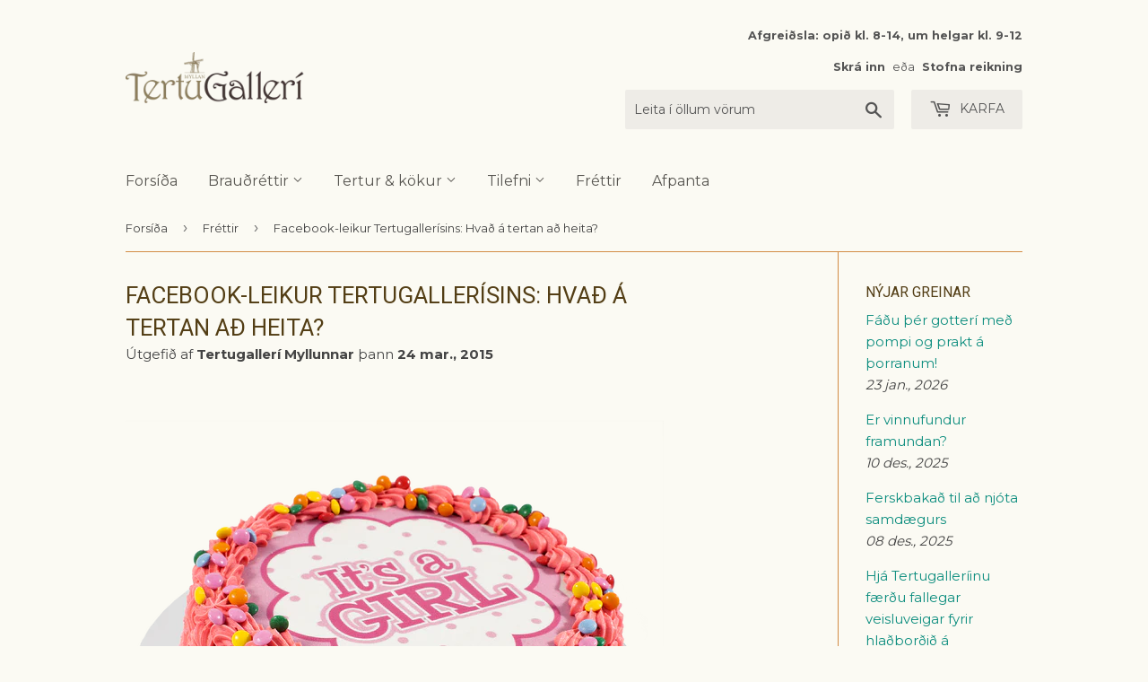

--- FILE ---
content_type: text/html; charset=utf-8
request_url: https://xn--tertugaller-ycb.is/blogs/frettir/17850636-facebook-leikur-tertugallerisins-hvad-a-tertan-ad-heita
body_size: 28766
content:




<!doctype html>
<!--[if lt IE 7]><html class="no-js lt-ie9 lt-ie8 lt-ie7" lang="en"> <![endif]-->
<!--[if IE 7]><html class="no-js lt-ie9 lt-ie8" lang="en"> <![endif]-->
<!--[if IE 8]><html class="no-js lt-ie9" lang="en"> <![endif]-->
<!--[if IE 9 ]><html class="ie9 no-js"> <![endif]-->
<!--[if (gt IE 9)|!(IE)]><!--> <html class="no-touch no-js"> <!--<![endif]-->
<head>
  <!-- Google Tag Manager -->
<script>(function(w,d,s,l,i){w[l]=w[l]||[];w[l].push({'gtm.start':
new Date().getTime(),event:'gtm.js'});var f=d.getElementsByTagName(s)[0],
j=d.createElement(s),dl=l!='dataLayer'?'&l='+l:'';j.async=true;j.src=
'https://www.googletagmanager.com/gtm.js?id='+i+dl;f.parentNode.insertBefore(j,f);
})(window,document,'script','dataLayer','GTM-PLZNC8H8');</script>
<!-- End Google Tag Manager -->
  <link rel="stylesheet" href="https://obscure-escarpment-2240.herokuapp.com/stylesheets/bcpo-front.css">
  <script>var bcpo_product=null;  var bcpo_settings={"fallback":"default","auto_select":"on","load_main_image":"on","replaceImage":"on","border_style":"round","tooltips":"show","sold_out_style":"transparent","theme":"light","jumbo_colors":"medium","jumbo_images":"medium","circle_swatches":"","inventory_style":"amazon","override_ajax":"on","add_price_addons":"off","money_format2":"{{amount_no_decimals}} kr","money_format_without_currency":"{{amount_no_decimals}} kr","show_currency":"off","global_auto_image_options":"","global_color_options":"","global_colors":[{"key":"","value":"ecf42f"}],"shop_currency":"ISK"};var bcpo_cdn = "//xn--tertugaller-ycb.is/cdn/shop/t/8/assets/bcpo_cdn?v=4465";var inventory_quantity = [];if(bcpo_product) { for (var i = 0; i < bcpo_product.variants.length; i += 1) { bcpo_product.variants[i].inventory_quantity = inventory_quantity[i]; }}window.bcpo = window.bcpo || {}; bcpo.cart = {"note":null,"attributes":{},"original_total_price":0,"total_price":0,"total_discount":0,"total_weight":0.0,"item_count":0,"items":[],"requires_shipping":false,"currency":"ISK","items_subtotal_price":0,"cart_level_discount_applications":[],"checkout_charge_amount":0};</script>




  <script type="text/javascript">
    var pinterest_settings = {"enabled": false, "round": false, "large": false};
  </script>







  <style>
  .figcap{
    color: #000000;
    font-size: 16px;
  }
  </style>

  <script type="text/javascript">
    var image_caption_settings = {"enabled": false, "font_size": "16", "font_bold": false, "font_italic": false, "font_colour": "#000000"};
  </script>




  <script>(function(H){H.className=H.className.replace(/\bno-js\b/,'js')})(document.documentElement)</script>
  <!-- Basic page needs ================================================== -->
  <meta charset="utf-8">
  <meta http-equiv="X-UA-Compatible" content="IE=edge,chrome=1">

  
  <link rel="shortcut icon" href="//xn--tertugaller-ycb.is/cdn/shop/files/tertugalleri_bitar_gulr_favicon_20190328_32x32.png?v=1613167986" type="image/png" />
  

  <!-- Title and description ================================================== -->
  <title>
  Facebook-leikur Tertugallerísins: Hvað á tertan að heita?
  </title>


  
    <meta name="description" content="Hvað eiga terturnar að heita sem við höfum bakað fyrir gjafaveisluna? Skrifaðu tillögu á Facebook-vegginn okkar. Þú gætir unnið 20.000 króna gjafabréf.">
  

  <!-- Product meta ================================================== -->
  <!-- /snippets/social-meta-tags.liquid -->




<meta property="og:site_name" content="Tertugallerí">
<meta property="og:url" content="https://www.tertugalleri.is/blogs/frettir/17850636-facebook-leikur-tertugallerisins-hvad-a-tertan-ad-heita">
<meta property="og:title" content="Facebook-leikur Tertugallerísins: Hvað á tertan að heita?">
<meta property="og:type" content="article">
<meta property="og:description" content="
Það er orðið algengt hér á landi að vinkonur haldi Baby Shower fyrir vinkonu sína sem er verðandi móðir eða nýbúin að eiga og ausi gjöfum yfir hana og barnið. Tertugalleríið hefur bakað tertu til að bjóða upp á í veislunni. En hvað á tertan að heita?
">





<meta name="twitter:card" content="summary_large_image">
<meta name="twitter:title" content="Facebook-leikur Tertugallerísins: Hvað á tertan að heita?">
<meta name="twitter:description" content="
Það er orðið algengt hér á landi að vinkonur haldi Baby Shower fyrir vinkonu sína sem er verðandi móðir eða nýbúin að eiga og ausi gjöfum yfir hana og barnið. Tertugalleríið hefur bakað tertu til að bjóða upp á í veislunni. En hvað á tertan að heita?
">


  <!-- Helpers ================================================== -->
  <link rel="canonical" href="https://www.tertugalleri.is/blogs/frettir/17850636-facebook-leikur-tertugallerisins-hvad-a-tertan-ad-heita">
  <meta name="viewport" content="width=device-width,initial-scale=1">

  <!-- CSS ================================================== -->
  <link href="//xn--tertugaller-ycb.is/cdn/shop/t/8/assets/theme.scss.css?v=11506266904139816181767708965" rel="stylesheet" type="text/css" media="all" />
  
  
  
  <link href="//fonts.googleapis.com/css?family=Montserrat:400,700" rel="stylesheet" type="text/css" media="all" />


  
    
    
    <link href="//fonts.googleapis.com/css?family=Roboto:400" rel="stylesheet" type="text/css" media="all" />
  


  



  <!-- Header hook for plugins ================================================== -->
  <script>window.performance && window.performance.mark && window.performance.mark('shopify.content_for_header.start');</script><meta id="shopify-digital-wallet" name="shopify-digital-wallet" content="/2726959/digital_wallets/dialog">
<link rel="alternate" type="application/atom+xml" title="Feed" href="/blogs/frettir.atom" />
<script async="async" src="/checkouts/internal/preloads.js?locale=is-IS"></script>
<script id="shopify-features" type="application/json">{"accessToken":"49884db67ecea3f1e2a2f3c16bbee2d1","betas":["rich-media-storefront-analytics"],"domain":"xn--tertugaller-ycb.is","predictiveSearch":true,"shopId":2726959,"locale":"en"}</script>
<script>var Shopify = Shopify || {};
Shopify.shop = "tertugalleri.myshopify.com";
Shopify.locale = "is";
Shopify.currency = {"active":"ISK","rate":"1.0"};
Shopify.country = "IS";
Shopify.theme = {"name":"Zapiet 2.0 - CW Supply","id":133882544385,"schema_name":"Supply","schema_version":"3.0.1","theme_store_id":679,"role":"main"};
Shopify.theme.handle = "null";
Shopify.theme.style = {"id":null,"handle":null};
Shopify.cdnHost = "xn--tertugaller-ycb.is/cdn";
Shopify.routes = Shopify.routes || {};
Shopify.routes.root = "/";</script>
<script type="module">!function(o){(o.Shopify=o.Shopify||{}).modules=!0}(window);</script>
<script>!function(o){function n(){var o=[];function n(){o.push(Array.prototype.slice.apply(arguments))}return n.q=o,n}var t=o.Shopify=o.Shopify||{};t.loadFeatures=n(),t.autoloadFeatures=n()}(window);</script>
<script id="shop-js-analytics" type="application/json">{"pageType":"article"}</script>
<script defer="defer" async type="module" src="//xn--tertugaller-ycb.is/cdn/shopifycloud/shop-js/modules/v2/client.init-shop-cart-sync_BT-GjEfc.en.esm.js"></script>
<script defer="defer" async type="module" src="//xn--tertugaller-ycb.is/cdn/shopifycloud/shop-js/modules/v2/chunk.common_D58fp_Oc.esm.js"></script>
<script defer="defer" async type="module" src="//xn--tertugaller-ycb.is/cdn/shopifycloud/shop-js/modules/v2/chunk.modal_xMitdFEc.esm.js"></script>
<script type="module">
  await import("//xn--tertugaller-ycb.is/cdn/shopifycloud/shop-js/modules/v2/client.init-shop-cart-sync_BT-GjEfc.en.esm.js");
await import("//xn--tertugaller-ycb.is/cdn/shopifycloud/shop-js/modules/v2/chunk.common_D58fp_Oc.esm.js");
await import("//xn--tertugaller-ycb.is/cdn/shopifycloud/shop-js/modules/v2/chunk.modal_xMitdFEc.esm.js");

  window.Shopify.SignInWithShop?.initShopCartSync?.({"fedCMEnabled":true,"windoidEnabled":true});

</script>
<script>(function() {
  var isLoaded = false;
  function asyncLoad() {
    if (isLoaded) return;
    isLoaded = true;
    var urls = ["\/\/cdn.shopify.com\/proxy\/f9a8a7fa1935d1882034eff667d95ec0040fc05f8294f4952357e564a391a49d\/obscure-escarpment-2240.herokuapp.com\/js\/best_custom_product_options.js?shop=tertugalleri.myshopify.com\u0026sp-cache-control=cHVibGljLCBtYXgtYWdlPTkwMA"];
    for (var i = 0; i < urls.length; i++) {
      var s = document.createElement('script');
      s.type = 'text/javascript';
      s.async = true;
      s.src = urls[i];
      var x = document.getElementsByTagName('script')[0];
      x.parentNode.insertBefore(s, x);
    }
  };
  if(window.attachEvent) {
    window.attachEvent('onload', asyncLoad);
  } else {
    window.addEventListener('load', asyncLoad, false);
  }
})();</script>
<script id="__st">var __st={"a":2726959,"offset":0,"reqid":"328c5981-39c1-465a-a1a7-1cdb07534026-1769398808","pageurl":"xn--tertugaller-ycb.is\/blogs\/frettir\/17850636-facebook-leikur-tertugallerisins-hvad-a-tertan-ad-heita","s":"articles-17850636","u":"ef4fc8afa9c5","p":"article","rtyp":"article","rid":17850636};</script>
<script>window.ShopifyPaypalV4VisibilityTracking = true;</script>
<script id="captcha-bootstrap">!function(){'use strict';const t='contact',e='account',n='new_comment',o=[[t,t],['blogs',n],['comments',n],[t,'customer']],c=[[e,'customer_login'],[e,'guest_login'],[e,'recover_customer_password'],[e,'create_customer']],r=t=>t.map((([t,e])=>`form[action*='/${t}']:not([data-nocaptcha='true']) input[name='form_type'][value='${e}']`)).join(','),a=t=>()=>t?[...document.querySelectorAll(t)].map((t=>t.form)):[];function s(){const t=[...o],e=r(t);return a(e)}const i='password',u='form_key',d=['recaptcha-v3-token','g-recaptcha-response','h-captcha-response',i],f=()=>{try{return window.sessionStorage}catch{return}},m='__shopify_v',_=t=>t.elements[u];function p(t,e,n=!1){try{const o=window.sessionStorage,c=JSON.parse(o.getItem(e)),{data:r}=function(t){const{data:e,action:n}=t;return t[m]||n?{data:e,action:n}:{data:t,action:n}}(c);for(const[e,n]of Object.entries(r))t.elements[e]&&(t.elements[e].value=n);n&&o.removeItem(e)}catch(o){console.error('form repopulation failed',{error:o})}}const l='form_type',E='cptcha';function T(t){t.dataset[E]=!0}const w=window,h=w.document,L='Shopify',v='ce_forms',y='captcha';let A=!1;((t,e)=>{const n=(g='f06e6c50-85a8-45c8-87d0-21a2b65856fe',I='https://cdn.shopify.com/shopifycloud/storefront-forms-hcaptcha/ce_storefront_forms_captcha_hcaptcha.v1.5.2.iife.js',D={infoText:'Protected by hCaptcha',privacyText:'Privacy',termsText:'Terms'},(t,e,n)=>{const o=w[L][v],c=o.bindForm;if(c)return c(t,g,e,D).then(n);var r;o.q.push([[t,g,e,D],n]),r=I,A||(h.body.append(Object.assign(h.createElement('script'),{id:'captcha-provider',async:!0,src:r})),A=!0)});var g,I,D;w[L]=w[L]||{},w[L][v]=w[L][v]||{},w[L][v].q=[],w[L][y]=w[L][y]||{},w[L][y].protect=function(t,e){n(t,void 0,e),T(t)},Object.freeze(w[L][y]),function(t,e,n,w,h,L){const[v,y,A,g]=function(t,e,n){const i=e?o:[],u=t?c:[],d=[...i,...u],f=r(d),m=r(i),_=r(d.filter((([t,e])=>n.includes(e))));return[a(f),a(m),a(_),s()]}(w,h,L),I=t=>{const e=t.target;return e instanceof HTMLFormElement?e:e&&e.form},D=t=>v().includes(t);t.addEventListener('submit',(t=>{const e=I(t);if(!e)return;const n=D(e)&&!e.dataset.hcaptchaBound&&!e.dataset.recaptchaBound,o=_(e),c=g().includes(e)&&(!o||!o.value);(n||c)&&t.preventDefault(),c&&!n&&(function(t){try{if(!f())return;!function(t){const e=f();if(!e)return;const n=_(t);if(!n)return;const o=n.value;o&&e.removeItem(o)}(t);const e=Array.from(Array(32),(()=>Math.random().toString(36)[2])).join('');!function(t,e){_(t)||t.append(Object.assign(document.createElement('input'),{type:'hidden',name:u})),t.elements[u].value=e}(t,e),function(t,e){const n=f();if(!n)return;const o=[...t.querySelectorAll(`input[type='${i}']`)].map((({name:t})=>t)),c=[...d,...o],r={};for(const[a,s]of new FormData(t).entries())c.includes(a)||(r[a]=s);n.setItem(e,JSON.stringify({[m]:1,action:t.action,data:r}))}(t,e)}catch(e){console.error('failed to persist form',e)}}(e),e.submit())}));const S=(t,e)=>{t&&!t.dataset[E]&&(n(t,e.some((e=>e===t))),T(t))};for(const o of['focusin','change'])t.addEventListener(o,(t=>{const e=I(t);D(e)&&S(e,y())}));const B=e.get('form_key'),M=e.get(l),P=B&&M;t.addEventListener('DOMContentLoaded',(()=>{const t=y();if(P)for(const e of t)e.elements[l].value===M&&p(e,B);[...new Set([...A(),...v().filter((t=>'true'===t.dataset.shopifyCaptcha))])].forEach((e=>S(e,t)))}))}(h,new URLSearchParams(w.location.search),n,t,e,['guest_login'])})(!0,!0)}();</script>
<script integrity="sha256-4kQ18oKyAcykRKYeNunJcIwy7WH5gtpwJnB7kiuLZ1E=" data-source-attribution="shopify.loadfeatures" defer="defer" src="//xn--tertugaller-ycb.is/cdn/shopifycloud/storefront/assets/storefront/load_feature-a0a9edcb.js" crossorigin="anonymous"></script>
<script data-source-attribution="shopify.dynamic_checkout.dynamic.init">var Shopify=Shopify||{};Shopify.PaymentButton=Shopify.PaymentButton||{isStorefrontPortableWallets:!0,init:function(){window.Shopify.PaymentButton.init=function(){};var t=document.createElement("script");t.src="https://xn--tertugaller-ycb.is/cdn/shopifycloud/portable-wallets/latest/portable-wallets.en.js",t.type="module",document.head.appendChild(t)}};
</script>
<script data-source-attribution="shopify.dynamic_checkout.buyer_consent">
  function portableWalletsHideBuyerConsent(e){var t=document.getElementById("shopify-buyer-consent"),n=document.getElementById("shopify-subscription-policy-button");t&&n&&(t.classList.add("hidden"),t.setAttribute("aria-hidden","true"),n.removeEventListener("click",e))}function portableWalletsShowBuyerConsent(e){var t=document.getElementById("shopify-buyer-consent"),n=document.getElementById("shopify-subscription-policy-button");t&&n&&(t.classList.remove("hidden"),t.removeAttribute("aria-hidden"),n.addEventListener("click",e))}window.Shopify?.PaymentButton&&(window.Shopify.PaymentButton.hideBuyerConsent=portableWalletsHideBuyerConsent,window.Shopify.PaymentButton.showBuyerConsent=portableWalletsShowBuyerConsent);
</script>
<script data-source-attribution="shopify.dynamic_checkout.cart.bootstrap">document.addEventListener("DOMContentLoaded",(function(){function t(){return document.querySelector("shopify-accelerated-checkout-cart, shopify-accelerated-checkout")}if(t())Shopify.PaymentButton.init();else{new MutationObserver((function(e,n){t()&&(Shopify.PaymentButton.init(),n.disconnect())})).observe(document.body,{childList:!0,subtree:!0})}}));
</script>
<script id='scb4127' type='text/javascript' async='' src='https://xn--tertugaller-ycb.is/cdn/shopifycloud/privacy-banner/storefront-banner.js'></script>
<script>window.performance && window.performance.mark && window.performance.mark('shopify.content_for_header.end');</script>

  

<!--[if lt IE 9]>
<script src="//cdnjs.cloudflare.com/ajax/libs/html5shiv/3.7.2/html5shiv.min.js" type="text/javascript"></script>
<script src="//xn--tertugaller-ycb.is/cdn/shop/t/8/assets/respond.min.js?v=4465" type="text/javascript"></script>
<link href="//xn--tertugaller-ycb.is/cdn/shop/t/8/assets/respond-proxy.html" id="respond-proxy" rel="respond-proxy" />
<link href="//www.tertugalleri.is/search?q=fb502f0db13d84a3358be59ac0320956" id="respond-redirect" rel="respond-redirect" />
<script src="//www.tertugalleri.is/search?q=fb502f0db13d84a3358be59ac0320956" type="text/javascript"></script>
<![endif]-->
<!--[if (lte IE 9) ]><script src="//xn--tertugaller-ycb.is/cdn/shop/t/8/assets/match-media.min.js?v=4465" type="text/javascript"></script><![endif]-->


  
  

  <script src="//xn--tertugaller-ycb.is/cdn/shop/t/8/assets/jquery-2.2.3.min.js?v=58211863146907186831656941774" type="text/javascript"></script>

  <!--[if (gt IE 9)|!(IE)]><!--><script src="//xn--tertugaller-ycb.is/cdn/shop/t/8/assets/lazysizes.min.js?v=8147953233334221341656941774" async="async"></script><!--<![endif]-->
  <!--[if lte IE 9]><script src="//xn--tertugaller-ycb.is/cdn/shop/t/8/assets/lazysizes.min.js?v=8147953233334221341656941774"></script><![endif]-->

  <!--[if (gt IE 9)|!(IE)]><!--><script src="//xn--tertugaller-ycb.is/cdn/shop/t/8/assets/vendor.js?v=36233103725173156861656941774" defer="defer"></script><!--<![endif]-->
  <!--[if lte IE 9]><script src="//xn--tertugaller-ycb.is/cdn/shop/t/8/assets/vendor.js?v=36233103725173156861656941774"></script><![endif]-->

  <!--[if (gt IE 9)|!(IE)]><!--><script src="//xn--tertugaller-ycb.is/cdn/shop/t/8/assets/theme.js?v=158435800363296876981656941774" defer="defer"></script><!--<![endif]-->
  <!--[if lte IE 9]><script src="//xn--tertugaller-ycb.is/cdn/shop/t/8/assets/theme.js?v=158435800363296876981656941774"></script><![endif]-->


<!-- Zapiet | Store Pickup + Delivery -->

<!-- Zapiet | Store Pickup + Delivery -->
  
  

  <!-- "snippets/shogun-head.liquid" was not rendered, the associated app was uninstalled -->
<!-- BEGIN app block: shopify://apps/zapiet-pickup-delivery/blocks/app-embed/5599aff0-8af1-473a-a372-ecd72a32b4d5 -->









    <style>#storePickupApp {
}</style>




<script type="text/javascript">
    var zapietTranslations = {};

    window.ZapietMethods = {"pickup":{"active":true,"enabled":true,"name":"Pickup","sort":0,"status":{"condition":"price","operator":"morethan","value":0,"enabled":true,"product_conditions":{"enabled":false,"value":"Delivery Only,Shipping Only","enable":true,"property":"tags","hide_button":false}},"button":{"type":"default","default":null,"hover":null,"active":null}},"delivery":{"active":false,"enabled":false,"name":"Delivery","sort":1,"status":{"condition":"price","operator":"morethan","value":499900,"enabled":true,"product_conditions":{"enabled":false,"value":"Pickup Only,Shipping Only","enable":false,"property":"tags","hide_button":false}},"button":{"type":"default","default":null,"hover":null,"active":null}},"shipping":{"active":false,"enabled":false,"name":"Shipping","sort":1,"status":{"condition":"weight","operator":"morethan","value":100,"enabled":true,"product_conditions":{"enabled":false,"value":"Delivery Only,Pickup Only","enable":false,"property":"tags","hide_button":false}},"button":{"type":"default","default":null,"hover":null,"active":null}}}
    window.ZapietEvent = {
        listen: function(eventKey, callback) {
            if (!this.listeners) {
                this.listeners = [];
            }
            this.listeners.push({
                eventKey: eventKey,
                callback: callback
            });
        },
    };

    

    
        
        var language_settings = {"enable_app":true,"enable_geo_search_for_pickups":false,"pickup_region_filter_enabled":false,"pickup_region_filter_field":null,"currency":"ISK","weight_format":"kg","pickup.enable_map":false,"delivery_validation_method":"exact_postcode_matching","base_country_name":"Iceland","base_country_code":"IS","method_display_style":"default","default_method_display_style":"classic","date_format":"m/d/Y","time_format":"HH:i","week_day_start":"Sun","pickup_address_format":"<span class=\"name\"><strong>{{company_name}}</strong></span>\n<span class=\"address\">{{address_line_1}}, {{city}}</span>","rates_enabled":true,"payment_customization_enabled":false,"distance_format":"km","enable_delivery_address_autocompletion":false,"enable_delivery_current_location":false,"enable_pickup_address_autocompletion":false,"pickup_date_picker_enabled":true,"pickup_time_picker_enabled":true,"delivery_note_enabled":false,"delivery_note_required":false,"delivery_date_picker_enabled":true,"delivery_time_picker_enabled":true,"shipping.date_picker_enabled":false,"delivery_validate_cart":false,"pickup_validate_cart":false,"gmak":"","enable_checkout_locale":true,"enable_checkout_url":true,"disable_widget_for_digital_items":false,"disable_widget_for_product_handles":"gift-card","colors":{"widget_active_background_color":null,"widget_active_border_color":null,"widget_active_icon_color":null,"widget_active_text_color":null,"widget_inactive_background_color":null,"widget_inactive_border_color":null,"widget_inactive_icon_color":null,"widget_inactive_text_color":null},"delivery_validator":{"enabled":false,"show_on_page_load":false,"sticky":false},"checkout":{"delivery":{"discount_code":"","prepopulate_shipping_address":true,"preselect_first_available_time":true},"pickup":{"discount_code":null,"prepopulate_shipping_address":true,"customer_phone_required":false,"preselect_first_location":true,"preselect_first_available_time":true},"shipping":{"discount_code":""}},"day_name_attribute_enabled":false,"methods":{"pickup":{"active":true,"enabled":true,"name":"Pickup","sort":0,"status":{"condition":"price","operator":"morethan","value":0,"enabled":true,"product_conditions":{"enabled":false,"value":"Delivery Only,Shipping Only","enable":true,"property":"tags","hide_button":false}},"button":{"type":"default","default":null,"hover":null,"active":null}},"delivery":{"active":false,"enabled":false,"name":"Delivery","sort":1,"status":{"condition":"price","operator":"morethan","value":499900,"enabled":true,"product_conditions":{"enabled":false,"value":"Pickup Only,Shipping Only","enable":false,"property":"tags","hide_button":false}},"button":{"type":"default","default":null,"hover":null,"active":null}},"shipping":{"active":false,"enabled":false,"name":"Shipping","sort":1,"status":{"condition":"weight","operator":"morethan","value":100,"enabled":true,"product_conditions":{"enabled":false,"value":"Delivery Only,Pickup Only","enable":false,"property":"tags","hide_button":false}},"button":{"type":"default","default":null,"hover":null,"active":null}}},"translations":{"methods":{"shipping":"Shipping","pickup":"Pickups","delivery":"Delivery"},"calendar":{"january":"Janúar","february":"Febrúar","march":"Mars","april":"Apríl","may":"Maí","june":"Júní","july":"Júlí","august":"Ágúst","september":"September","october":"Október","november":"Nóvember","december":"Desember","sunday":"Sun","monday":"Mán","tuesday":"Þri","wednesday":"Mið","thursday":"Fim","friday":"Fös","saturday":"Lau","today":"Í dag","close":"Loka","labelMonthNext":"Næsti mán","labelMonthPrev":"Fyrri mán","labelMonthSelect":"Veldu mán","labelYearSelect":"Veldu ár","and":"og","between":"milli"},"pickup":{"heading":"Tertugallerí minnir á að allar tertur og smurbrauð eru ferskvörur og ætlaðar til neyslu samdægurs. Þær eru vissulega hæfar til neyslu daginn eftir pöntun en við minnum á að krem og brauð harðnar fljótt, rjómi þjappast saman og kökubotnar og brauð blotna og ferksvara missir fersleikann við geymslu. Það er því alltaf gert ráð fyrir því að tertur frá Tertugallerí séu pantaðar þann dag sem á að neyta þeirra. Athugið að alltaf á að geyma kælivörur við 0-4°C","note":null,"location_placeholder":"108","location_label":"Tertugallerí Myllunnar","datepicker_label":"Veldu dagetningu","date_time_output":"{{DATE}} at {{TIME}}","datepicker_placeholder":"Veldu dag og tíma","locations_found":"Veldu dag og tíma til að sækja","no_locations_found":"Sorry, we could not find any pickup locations.","no_date_time_selected":"Vinsamlegast veldu dag og tíma","checkout_button":"Klára pöntun","could_not_find_location":"Sorry, we could not find your location.","checkout_error":"Þú hefur ekki valið dag og tíma ↑","filter_by_region_placeholder":"Filter by region","more_information":"Nánari upplýsingar","opening_hours":"Opnunartími","min_order_total":"þú þarft að panta fyrir 5000 kr eða meira til að fá sent heim","min_order_weight":"Minimum order weight for pickup is {{ weight }}","max_order_total":"Maximum order value for pickup is kr0","max_order_weight":"Maximum order weight for pickup is {{ weight }}","cart_eligibility_error":"Sorry, pickup is not available for your selected items.","no_locations_region":"Sorry, pickup is not available in your region.","location_error":"Please select a pickup location.","dates_not_available":"Sorry, your selected items are not currently available for pickup.","preselect_first_available_time":"Select a time","method_not_available":"Not available"},"delivery":{"heading":"FÁ SENT HEIM*","note":"*Heimsending er tímabundið í boði, en aðeins á höfuðborgarsvæðinu","location_placeholder":"Skrifaðu póstnúmerið þitt","datepicker_label":"Veldu dagsetningu","datepicker_placeholder":"Veldu dagsetningu","time_date_information":"Pöntunin þín verður afhent <span class=\"delivery_date\">{{DATE}}</span> between {{SLOT_START_TIME}} and {{SLOT_END_TIME}} to the following address:","available":"Frábært! þú getur fengið sent heim","not_available":"Því miður þá getum við ekki sent inn á þitt svæði","no_date_time_selected":"Vinsamlegast veldu dagsetningu og tíma","checkout_button":"Klára pöntun","could_not_find_location":"Sorry, we could not find your location.","checkout_error":"Þú hefur ekki valið dagsetningu og tíma","date_time_output":"{{DATE}} between {{SLOT_START_TIME}} and {{SLOT_END_TIME}}","cart_eligibility_error":"Því miður þá getum við ekki sent inn á þitt svæði","min_order_total":"þú þarft að panta fyrir 5000 kr eða meira til að fá sent heim","min_order_weight":"Minimum order weight for delivery is {{ weight }}","max_order_total":"Maximum order value for delivery is kr499.900","max_order_weight":"Maximum order weight for delivery is {{ weight }}","dates_not_available":"Sorry, your selected items are not currently available for delivery.","delivery_validator_prelude":"Do we deliver?","delivery_validator_placeholder":"Enter your postal code ...","delivery_validator_button_label":"Go","delivery_validator_eligible_heading":"Great, we deliver to your area!","delivery_validator_eligible_content":"To start shopping just click the button below","delivery_validator_eligible_button_label":"Continue shopping","delivery_validator_not_eligible_heading":"Sorry, we do not deliver to your area","delivery_validator_not_eligible_content":"You are more then welcome to continue browsing our store","delivery_validator_not_eligible_button_label":"Continue shopping","delivery_validator_error_heading":"An error occured","delivery_validator_error_content":"Sorry, it looks like we have encountered an unexpected error. Please try again.","delivery_validator_error_button_label":"Continue shopping","delivery_note_label":"Please enter delivery instructions (optional)","delivery_note_label_required":"Please enter delivery instructions (required)","delivery_note_error":"Please enter delivery instructions","delivery_validator_eligible_button_link":"#","delivery_validator_not_eligible_button_link":"#","delivery_validator_error_button_link":"#","preselect_first_available_time":"Select a time","method_not_available":"Not available"},"shipping":{"heading":"Shipping","note":"Please click the checkout button to continue.","checkout_button":"Checkout","datepicker_placeholder":"Choose a date and time.","checkout_error":"Please choose a date for shipping.","min_order_total":"Minimum order value for shipping is {{ price }}","min_order_weight":"Minimum order weight for shipping is 0.10kg","max_order_total":"Maximum order value for shipping is {{ price }}","max_order_weight":"Maximum order weight for shipping is 0.10kg","cart_eligibility_error":"Sorry, shipping is not available for your selected items."},"product_widget":{"title":"Delivery and pickup options:","pickup_at":"Pickup at {{ location }}","ready_for_collection":"Ready for collection from","on":"on","view_all_stores":"View all stores","pickup_not_available_item":"Pickup not available for this item","delivery_not_available_location":"Delivery not available for {{ postal_code }}","delivered_by":"Delivered by {{ date }}","delivered_today":"Delivered today","change":"Change","tomorrow":"tomorrow","today":"today","delivery_to":"Delivery to {{ postal_code }}","showing_options_for":"Showing options for {{ postal_code }}","modal_heading":"Select a store for pickup","modal_subheading":"Showing stores near {{ postal_code }}","show_opening_hours":"Show opening hours","hide_opening_hours":"Hide opening hours","closed":"Closed","input_placeholder":"Enter your postal code","input_button":"Check","input_error":"Add a postal code to check available delivery and pickup options.","pickup_available":"Pickup available","not_available":"Not available","select":"Select","selected":"Selected","find_a_store":"Find a store"},"shipping_language_code":"is","delivery_language_code":"en-AU","pickup_language_code":"en-CA"},"default_language":"is","region":"us-2","api_region":"api-us","enable_zapiet_id_all_items":false,"widget_restore_state_on_load":false,"draft_orders_enabled":false,"preselect_checkout_method":true,"widget_show_could_not_locate_div_error":true,"checkout_extension_enabled":false,"show_pickup_consent_checkbox":false,"show_delivery_consent_checkbox":false,"subscription_paused":false,"pickup_note_enabled":false,"pickup_note_required":false,"shipping_note_enabled":false,"shipping_note_required":false};
        zapietTranslations["is"] = language_settings.translations;
    
        
        var language_settings = {"enable_app":true,"enable_geo_search_for_pickups":false,"pickup_region_filter_enabled":false,"pickup_region_filter_field":null,"currency":"ISK","weight_format":"kg","pickup.enable_map":false,"delivery_validation_method":"exact_postcode_matching","base_country_name":"Iceland","base_country_code":"IS","method_display_style":"default","default_method_display_style":"classic","date_format":"m/d/Y","time_format":"HH:i","week_day_start":"Sun","pickup_address_format":"<span class=\"name\"><strong>{{company_name}}</strong></span>\n<span class=\"address\">{{address_line_1}}, {{city}}</span>","rates_enabled":true,"payment_customization_enabled":false,"distance_format":"km","enable_delivery_address_autocompletion":false,"enable_delivery_current_location":false,"enable_pickup_address_autocompletion":false,"pickup_date_picker_enabled":true,"pickup_time_picker_enabled":true,"delivery_note_enabled":false,"delivery_note_required":false,"delivery_date_picker_enabled":true,"delivery_time_picker_enabled":true,"shipping.date_picker_enabled":false,"delivery_validate_cart":false,"pickup_validate_cart":false,"gmak":"","enable_checkout_locale":true,"enable_checkout_url":true,"disable_widget_for_digital_items":false,"disable_widget_for_product_handles":"gift-card","colors":{"widget_active_background_color":null,"widget_active_border_color":null,"widget_active_icon_color":null,"widget_active_text_color":null,"widget_inactive_background_color":null,"widget_inactive_border_color":null,"widget_inactive_icon_color":null,"widget_inactive_text_color":null},"delivery_validator":{"enabled":false,"show_on_page_load":false,"sticky":false},"checkout":{"delivery":{"discount_code":"","prepopulate_shipping_address":true,"preselect_first_available_time":true},"pickup":{"discount_code":null,"prepopulate_shipping_address":true,"customer_phone_required":false,"preselect_first_location":true,"preselect_first_available_time":true},"shipping":{"discount_code":""}},"day_name_attribute_enabled":false,"methods":{"pickup":{"active":true,"enabled":true,"name":"Pickup","sort":0,"status":{"condition":"price","operator":"morethan","value":0,"enabled":true,"product_conditions":{"enabled":false,"value":"Delivery Only,Shipping Only","enable":true,"property":"tags","hide_button":false}},"button":{"type":"default","default":null,"hover":null,"active":null}},"delivery":{"active":false,"enabled":false,"name":"Delivery","sort":1,"status":{"condition":"price","operator":"morethan","value":499900,"enabled":true,"product_conditions":{"enabled":false,"value":"Pickup Only,Shipping Only","enable":false,"property":"tags","hide_button":false}},"button":{"type":"default","default":null,"hover":null,"active":null}},"shipping":{"active":false,"enabled":false,"name":"Shipping","sort":1,"status":{"condition":"weight","operator":"morethan","value":100,"enabled":true,"product_conditions":{"enabled":false,"value":"Delivery Only,Pickup Only","enable":false,"property":"tags","hide_button":false}},"button":{"type":"default","default":null,"hover":null,"active":null}}},"translations":{"methods":{"shipping":"Shipping","pickup":"Pickups","delivery":"Delivery"},"calendar":{"january":"January","february":"February","march":"March","april":"April","may":"May","june":"June","july":"July","august":"August","september":"September","october":"October","november":"November","december":"December","sunday":"Sun","monday":"Mon","tuesday":"Tue","wednesday":"Wed","thursday":"Thu","friday":"Fri","saturday":"Sat","today":"","close":"","labelMonthNext":"Next month","labelMonthPrev":"Previous month","labelMonthSelect":"Select a month","labelYearSelect":"Select a year","and":"and","between":"between"},"pickup":{"heading":"Store Pickup","note":"","location_placeholder":"Enter your postal code ...","filter_by_region_placeholder":"Filter by state/province","location_label":"Choose a location.","datepicker_label":"Choose a date and time.","date_time_output":"{{DATE}} at {{TIME}}","datepicker_placeholder":"Choose a date and time.","locations_found":"Please select a pickup location:","no_locations_found":"Sorry, pickup is not available for your selected items.","no_locations_region":"Sorry, pickup is not available in your region.","no_date_time_selected":"Please select a date & time.","checkout_button":"Checkout","could_not_find_location":"Sorry, we could not find your location.","checkout_error":"Please select a date and time for pickup.","more_information":"More information","opening_hours":"Opening hours","dates_not_available":"Sorry, your selected items are not currently available for pickup.","min_order_total":"Minimum order value for pickup is kr0","min_order_weight":"Minimum order weight for pickup is {{ weight }}","max_order_total":"Maximum order value for pickup is kr0","max_order_weight":"Maximum order weight for pickup is {{ weight }}","cart_eligibility_error":"Sorry, pickup is not available for your selected items.","location_error":"Please select a pickup location.","preselect_first_available_time":"Select a time","method_not_available":"Not available"},"delivery":{"heading":"Local Delivery","note":"Enter your postal code to check if you are eligible for local delivery:","location_placeholder":"Enter your postal code ...","datepicker_label":"Choose a date and time.","datepicker_placeholder":"Choose a date and time.","date_time_output":"{{DATE}} between {{SLOT_START_TIME}} and {{SLOT_END_TIME}}","available":"Great! You are eligible for delivery.","not_available":"Sorry, delivery is not available in your area.","no_date_time_selected":"Please select a date & time for pickup.","checkout_button":"Checkout","could_not_find_location":"Sorry, we could not find your location.","checkout_error":"Please enter a valid zipcode and select your preferred date and time for delivery.","cart_eligibility_error":"Sorry, delivery is not available for your selected items.","dates_not_available":"Sorry, your selected items are not currently available for delivery.","min_order_total":"Minimum order value for delivery is kr499.900","min_order_weight":"Minimum order weight for delivery is {{ weight }}","max_order_total":"Maximum order value for delivery is kr499.900","max_order_weight":"Maximum order weight for delivery is {{ weight }}","delivery_validator_prelude":"Do we deliver?","delivery_validator_placeholder":"Enter your postal code ...","delivery_validator_button_label":"Go","delivery_validator_eligible_heading":"Great, we deliver to your area!","delivery_validator_eligible_content":"To start shopping just click the button below","delivery_validator_eligible_button_label":"Continue shopping","delivery_validator_not_eligible_heading":"Sorry, we do not deliver to your area","delivery_validator_not_eligible_content":"You are more then welcome to continue browsing our store","delivery_validator_not_eligible_button_label":"Continue shopping","delivery_validator_error_heading":"An error occured","delivery_validator_error_content":"Sorry, it looks like we have encountered an unexpected error. Please try again.","delivery_validator_error_button_label":"Continue shopping","delivery_note_label":"Please enter delivery instructions (optional)","delivery_note_label_required":"Please enter delivery instructions (required)","delivery_note_error":"Please enter delivery instructions","delivery_validator_eligible_button_link":"#","delivery_validator_not_eligible_button_link":"#","delivery_validator_error_button_link":"#","preselect_first_available_time":"Select a time","method_not_available":"Not available"},"shipping":{"heading":"Shipping","note":"Please click the checkout button to continue.","checkout_button":"Checkout","datepicker_placeholder":"Choose a date.","checkout_error":"Please choose a date for shipping.","min_order_total":"Minimum order value for shipping is {{ price }}","min_order_weight":"Minimum order weight for shipping is 0.10kg","max_order_total":"Maximum order value for shipping is {{ price }}","max_order_weight":"Maximum order weight for shipping is 0.10kg","cart_eligibility_error":"Sorry, shipping is not available for your selected items."},"widget":{"zapiet_id_error":"There was a problem adding the Zapiet ID to your cart","attributes_error":"There was a problem adding the attributes to your cart"},"product_widget":{"title":"Delivery and pickup options:","pickup_at":"Pickup at {{ location }}","ready_for_collection":"Ready for collection from","on":"on","view_all_stores":"View all stores","pickup_not_available_item":"Pickup not available for this item","delivery_not_available_location":"Delivery not available for {{ postal_code }}","delivered_by":"Delivered by {{ date }}","delivered_today":"Delivered today","change":"Change","tomorrow":"tomorrow","today":"today","delivery_to":"Delivery to {{ postal_code }}","showing_options_for":"Showing options for {{ postal_code }}","modal_heading":"Select a store for pickup","modal_subheading":"Showing stores near {{ postal_code }}","show_opening_hours":"Show opening hours","hide_opening_hours":"Hide opening hours","closed":"Closed","input_placeholder":"Enter your postal code","input_button":"Check","input_error":"Add a postal code to check available delivery and pickup options.","pickup_available":"Pickup available","not_available":"Not available","select":"Select","selected":"Selected","find_a_store":"Find a store"},"shipping_language_code":"en","delivery_language_code":"en-AU","pickup_language_code":"en-CA"},"default_language":"is","region":"us-2","api_region":"api-us","enable_zapiet_id_all_items":false,"widget_restore_state_on_load":false,"draft_orders_enabled":false,"preselect_checkout_method":true,"widget_show_could_not_locate_div_error":true,"checkout_extension_enabled":false,"show_pickup_consent_checkbox":false,"show_delivery_consent_checkbox":false,"subscription_paused":false,"pickup_note_enabled":false,"pickup_note_required":false,"shipping_note_enabled":false,"shipping_note_required":false};
        zapietTranslations["en"] = language_settings.translations;
    

    function initializeZapietApp() {
        var products = [];

        

        window.ZapietCachedSettings = {
            cached_config: {"enable_app":true,"enable_geo_search_for_pickups":false,"pickup_region_filter_enabled":false,"pickup_region_filter_field":null,"currency":"ISK","weight_format":"kg","pickup.enable_map":false,"delivery_validation_method":"exact_postcode_matching","base_country_name":"Iceland","base_country_code":"IS","method_display_style":"default","default_method_display_style":"classic","date_format":"m/d/Y","time_format":"HH:i","week_day_start":"Sun","pickup_address_format":"<span class=\"name\"><strong>{{company_name}}</strong></span>\n<span class=\"address\">{{address_line_1}}, {{city}}</span>","rates_enabled":true,"payment_customization_enabled":false,"distance_format":"km","enable_delivery_address_autocompletion":false,"enable_delivery_current_location":false,"enable_pickup_address_autocompletion":false,"pickup_date_picker_enabled":true,"pickup_time_picker_enabled":true,"delivery_note_enabled":false,"delivery_note_required":false,"delivery_date_picker_enabled":true,"delivery_time_picker_enabled":true,"shipping.date_picker_enabled":false,"delivery_validate_cart":false,"pickup_validate_cart":false,"gmak":"","enable_checkout_locale":true,"enable_checkout_url":true,"disable_widget_for_digital_items":false,"disable_widget_for_product_handles":"gift-card","colors":{"widget_active_background_color":null,"widget_active_border_color":null,"widget_active_icon_color":null,"widget_active_text_color":null,"widget_inactive_background_color":null,"widget_inactive_border_color":null,"widget_inactive_icon_color":null,"widget_inactive_text_color":null},"delivery_validator":{"enabled":false,"show_on_page_load":false,"sticky":false},"checkout":{"delivery":{"discount_code":"","prepopulate_shipping_address":true,"preselect_first_available_time":true},"pickup":{"discount_code":null,"prepopulate_shipping_address":true,"customer_phone_required":false,"preselect_first_location":true,"preselect_first_available_time":true},"shipping":{"discount_code":""}},"day_name_attribute_enabled":false,"methods":{"pickup":{"active":true,"enabled":true,"name":"Pickup","sort":0,"status":{"condition":"price","operator":"morethan","value":0,"enabled":true,"product_conditions":{"enabled":false,"value":"Delivery Only,Shipping Only","enable":true,"property":"tags","hide_button":false}},"button":{"type":"default","default":null,"hover":null,"active":null}},"delivery":{"active":false,"enabled":false,"name":"Delivery","sort":1,"status":{"condition":"price","operator":"morethan","value":499900,"enabled":true,"product_conditions":{"enabled":false,"value":"Pickup Only,Shipping Only","enable":false,"property":"tags","hide_button":false}},"button":{"type":"default","default":null,"hover":null,"active":null}},"shipping":{"active":false,"enabled":false,"name":"Shipping","sort":1,"status":{"condition":"weight","operator":"morethan","value":100,"enabled":true,"product_conditions":{"enabled":false,"value":"Delivery Only,Pickup Only","enable":false,"property":"tags","hide_button":false}},"button":{"type":"default","default":null,"hover":null,"active":null}}},"translations":{"methods":{"shipping":"Shipping","pickup":"Pickups","delivery":"Delivery"},"calendar":{"january":"Janúar","february":"Febrúar","march":"Mars","april":"Apríl","may":"Maí","june":"Júní","july":"Júlí","august":"Ágúst","september":"September","october":"Október","november":"Nóvember","december":"Desember","sunday":"Sun","monday":"Mán","tuesday":"Þri","wednesday":"Mið","thursday":"Fim","friday":"Fös","saturday":"Lau","today":"Í dag","close":"Loka","labelMonthNext":"Næsti mán","labelMonthPrev":"Fyrri mán","labelMonthSelect":"Veldu mán","labelYearSelect":"Veldu ár","and":"og","between":"milli"},"pickup":{"heading":"Tertugallerí minnir á að allar tertur og smurbrauð eru ferskvörur og ætlaðar til neyslu samdægurs. Þær eru vissulega hæfar til neyslu daginn eftir pöntun en við minnum á að krem og brauð harðnar fljótt, rjómi þjappast saman og kökubotnar og brauð blotna og ferksvara missir fersleikann við geymslu. Það er því alltaf gert ráð fyrir því að tertur frá Tertugallerí séu pantaðar þann dag sem á að neyta þeirra. Athugið að alltaf á að geyma kælivörur við 0-4°C","note":null,"location_placeholder":"108","location_label":"Tertugallerí Myllunnar","datepicker_label":"Veldu dagetningu","date_time_output":"{{DATE}} at {{TIME}}","datepicker_placeholder":"Veldu dag og tíma","locations_found":"Veldu dag og tíma til að sækja","no_locations_found":"Sorry, we could not find any pickup locations.","no_date_time_selected":"Vinsamlegast veldu dag og tíma","checkout_button":"Klára pöntun","could_not_find_location":"Sorry, we could not find your location.","checkout_error":"Þú hefur ekki valið dag og tíma ↑","filter_by_region_placeholder":"Filter by region","more_information":"Nánari upplýsingar","opening_hours":"Opnunartími","min_order_total":"þú þarft að panta fyrir 5000 kr eða meira til að fá sent heim","min_order_weight":"Minimum order weight for pickup is {{ weight }}","max_order_total":"Maximum order value for pickup is kr0","max_order_weight":"Maximum order weight for pickup is {{ weight }}","cart_eligibility_error":"Sorry, pickup is not available for your selected items.","no_locations_region":"Sorry, pickup is not available in your region.","location_error":"Please select a pickup location.","dates_not_available":"Sorry, your selected items are not currently available for pickup.","preselect_first_available_time":"Select a time","method_not_available":"Not available"},"delivery":{"heading":"FÁ SENT HEIM*","note":"*Heimsending er tímabundið í boði, en aðeins á höfuðborgarsvæðinu","location_placeholder":"Skrifaðu póstnúmerið þitt","datepicker_label":"Veldu dagsetningu","datepicker_placeholder":"Veldu dagsetningu","time_date_information":"Pöntunin þín verður afhent <span class=\"delivery_date\">{{DATE}}</span> between {{SLOT_START_TIME}} and {{SLOT_END_TIME}} to the following address:","available":"Frábært! þú getur fengið sent heim","not_available":"Því miður þá getum við ekki sent inn á þitt svæði","no_date_time_selected":"Vinsamlegast veldu dagsetningu og tíma","checkout_button":"Klára pöntun","could_not_find_location":"Sorry, we could not find your location.","checkout_error":"Þú hefur ekki valið dagsetningu og tíma","date_time_output":"{{DATE}} between {{SLOT_START_TIME}} and {{SLOT_END_TIME}}","cart_eligibility_error":"Því miður þá getum við ekki sent inn á þitt svæði","min_order_total":"þú þarft að panta fyrir 5000 kr eða meira til að fá sent heim","min_order_weight":"Minimum order weight for delivery is {{ weight }}","max_order_total":"Maximum order value for delivery is kr499.900","max_order_weight":"Maximum order weight for delivery is {{ weight }}","dates_not_available":"Sorry, your selected items are not currently available for delivery.","delivery_validator_prelude":"Do we deliver?","delivery_validator_placeholder":"Enter your postal code ...","delivery_validator_button_label":"Go","delivery_validator_eligible_heading":"Great, we deliver to your area!","delivery_validator_eligible_content":"To start shopping just click the button below","delivery_validator_eligible_button_label":"Continue shopping","delivery_validator_not_eligible_heading":"Sorry, we do not deliver to your area","delivery_validator_not_eligible_content":"You are more then welcome to continue browsing our store","delivery_validator_not_eligible_button_label":"Continue shopping","delivery_validator_error_heading":"An error occured","delivery_validator_error_content":"Sorry, it looks like we have encountered an unexpected error. Please try again.","delivery_validator_error_button_label":"Continue shopping","delivery_note_label":"Please enter delivery instructions (optional)","delivery_note_label_required":"Please enter delivery instructions (required)","delivery_note_error":"Please enter delivery instructions","delivery_validator_eligible_button_link":"#","delivery_validator_not_eligible_button_link":"#","delivery_validator_error_button_link":"#","preselect_first_available_time":"Select a time","method_not_available":"Not available"},"shipping":{"heading":"Shipping","note":"Please click the checkout button to continue.","checkout_button":"Checkout","datepicker_placeholder":"Choose a date and time.","checkout_error":"Please choose a date for shipping.","min_order_total":"Minimum order value for shipping is {{ price }}","min_order_weight":"Minimum order weight for shipping is 0.10kg","max_order_total":"Maximum order value for shipping is {{ price }}","max_order_weight":"Maximum order weight for shipping is 0.10kg","cart_eligibility_error":"Sorry, shipping is not available for your selected items."},"product_widget":{"title":"Delivery and pickup options:","pickup_at":"Pickup at {{ location }}","ready_for_collection":"Ready for collection from","on":"on","view_all_stores":"View all stores","pickup_not_available_item":"Pickup not available for this item","delivery_not_available_location":"Delivery not available for {{ postal_code }}","delivered_by":"Delivered by {{ date }}","delivered_today":"Delivered today","change":"Change","tomorrow":"tomorrow","today":"today","delivery_to":"Delivery to {{ postal_code }}","showing_options_for":"Showing options for {{ postal_code }}","modal_heading":"Select a store for pickup","modal_subheading":"Showing stores near {{ postal_code }}","show_opening_hours":"Show opening hours","hide_opening_hours":"Hide opening hours","closed":"Closed","input_placeholder":"Enter your postal code","input_button":"Check","input_error":"Add a postal code to check available delivery and pickup options.","pickup_available":"Pickup available","not_available":"Not available","select":"Select","selected":"Selected","find_a_store":"Find a store"},"shipping_language_code":"is","delivery_language_code":"en-AU","pickup_language_code":"en-CA"},"default_language":"is","region":"us-2","api_region":"api-us","enable_zapiet_id_all_items":false,"widget_restore_state_on_load":false,"draft_orders_enabled":false,"preselect_checkout_method":true,"widget_show_could_not_locate_div_error":true,"checkout_extension_enabled":false,"show_pickup_consent_checkbox":false,"show_delivery_consent_checkbox":false,"subscription_paused":false,"pickup_note_enabled":false,"pickup_note_required":false,"shipping_note_enabled":false,"shipping_note_required":false},
            shop_identifier: 'tertugalleri.myshopify.com',
            language_code: 'is',
            checkout_url: '/cart',
            products: products,
            translations: zapietTranslations,
            customer: {
                first_name: '',
                last_name: '',
                company: '',
                address1: '',
                address2: '',
                city: '',
                province: '',
                country: '',
                zip: '',
                phone: '',
                tags: null
            }
        }

        window.Zapiet.start(window.ZapietCachedSettings, true);

        
            window.ZapietEvent.listen('widget_loaded', function() {
                // Custom JavaScript
            });
        
    }

    function loadZapietStyles(href) {
        var ss = document.createElement("link");
        ss.type = "text/css";
        ss.rel = "stylesheet";
        ss.media = "all";
        ss.href = href;
        document.getElementsByTagName("head")[0].appendChild(ss);
    }

    
        loadZapietStyles("https://cdn.shopify.com/extensions/019be05a-52b6-7172-887e-e7eb0fc23ad3/zapiet-pickup-delivery-1073/assets/storepickup.css");
        var zapietLoadScripts = {
            vendor: true,
            storepickup: true,
            pickup: true,
            delivery: false,
            shipping: false,
            pickup_map: false,
            validator: false
        };

        function zapietScriptLoaded(key) {
            zapietLoadScripts[key] = false;
            if (!Object.values(zapietLoadScripts).includes(true)) {
                initializeZapietApp();
            }
        }
    
</script>




    <script type="module" src="https://cdn.shopify.com/extensions/019be05a-52b6-7172-887e-e7eb0fc23ad3/zapiet-pickup-delivery-1073/assets/vendor.js" onload="zapietScriptLoaded('vendor')" defer></script>
    <script type="module" src="https://cdn.shopify.com/extensions/019be05a-52b6-7172-887e-e7eb0fc23ad3/zapiet-pickup-delivery-1073/assets/storepickup.js" onload="zapietScriptLoaded('storepickup')" defer></script>

    

    
        <script type="module" src="https://cdn.shopify.com/extensions/019be05a-52b6-7172-887e-e7eb0fc23ad3/zapiet-pickup-delivery-1073/assets/pickup.js" onload="zapietScriptLoaded('pickup')" defer></script>
    

    

    

    


<!-- END app block --><meta property="og:image" content="https://cdn.shopify.com/s/files/1/0272/6959/files/tertugalleri_hladbord_Hero1_20231101_2ae1846a-3fa6-4d38-8028-e8d3f9ed8d90.png?v=1733924470" />
<meta property="og:image:secure_url" content="https://cdn.shopify.com/s/files/1/0272/6959/files/tertugalleri_hladbord_Hero1_20231101_2ae1846a-3fa6-4d38-8028-e8d3f9ed8d90.png?v=1733924470" />
<meta property="og:image:width" content="1000" />
<meta property="og:image:height" content="500" />
<link href="https://monorail-edge.shopifysvc.com" rel="dns-prefetch">
<script>(function(){if ("sendBeacon" in navigator && "performance" in window) {try {var session_token_from_headers = performance.getEntriesByType('navigation')[0].serverTiming.find(x => x.name == '_s').description;} catch {var session_token_from_headers = undefined;}var session_cookie_matches = document.cookie.match(/_shopify_s=([^;]*)/);var session_token_from_cookie = session_cookie_matches && session_cookie_matches.length === 2 ? session_cookie_matches[1] : "";var session_token = session_token_from_headers || session_token_from_cookie || "";function handle_abandonment_event(e) {var entries = performance.getEntries().filter(function(entry) {return /monorail-edge.shopifysvc.com/.test(entry.name);});if (!window.abandonment_tracked && entries.length === 0) {window.abandonment_tracked = true;var currentMs = Date.now();var navigation_start = performance.timing.navigationStart;var payload = {shop_id: 2726959,url: window.location.href,navigation_start,duration: currentMs - navigation_start,session_token,page_type: "article"};window.navigator.sendBeacon("https://monorail-edge.shopifysvc.com/v1/produce", JSON.stringify({schema_id: "online_store_buyer_site_abandonment/1.1",payload: payload,metadata: {event_created_at_ms: currentMs,event_sent_at_ms: currentMs}}));}}window.addEventListener('pagehide', handle_abandonment_event);}}());</script>
<script id="web-pixels-manager-setup">(function e(e,d,r,n,o){if(void 0===o&&(o={}),!Boolean(null===(a=null===(i=window.Shopify)||void 0===i?void 0:i.analytics)||void 0===a?void 0:a.replayQueue)){var i,a;window.Shopify=window.Shopify||{};var t=window.Shopify;t.analytics=t.analytics||{};var s=t.analytics;s.replayQueue=[],s.publish=function(e,d,r){return s.replayQueue.push([e,d,r]),!0};try{self.performance.mark("wpm:start")}catch(e){}var l=function(){var e={modern:/Edge?\/(1{2}[4-9]|1[2-9]\d|[2-9]\d{2}|\d{4,})\.\d+(\.\d+|)|Firefox\/(1{2}[4-9]|1[2-9]\d|[2-9]\d{2}|\d{4,})\.\d+(\.\d+|)|Chrom(ium|e)\/(9{2}|\d{3,})\.\d+(\.\d+|)|(Maci|X1{2}).+ Version\/(15\.\d+|(1[6-9]|[2-9]\d|\d{3,})\.\d+)([,.]\d+|)( \(\w+\)|)( Mobile\/\w+|) Safari\/|Chrome.+OPR\/(9{2}|\d{3,})\.\d+\.\d+|(CPU[ +]OS|iPhone[ +]OS|CPU[ +]iPhone|CPU IPhone OS|CPU iPad OS)[ +]+(15[._]\d+|(1[6-9]|[2-9]\d|\d{3,})[._]\d+)([._]\d+|)|Android:?[ /-](13[3-9]|1[4-9]\d|[2-9]\d{2}|\d{4,})(\.\d+|)(\.\d+|)|Android.+Firefox\/(13[5-9]|1[4-9]\d|[2-9]\d{2}|\d{4,})\.\d+(\.\d+|)|Android.+Chrom(ium|e)\/(13[3-9]|1[4-9]\d|[2-9]\d{2}|\d{4,})\.\d+(\.\d+|)|SamsungBrowser\/([2-9]\d|\d{3,})\.\d+/,legacy:/Edge?\/(1[6-9]|[2-9]\d|\d{3,})\.\d+(\.\d+|)|Firefox\/(5[4-9]|[6-9]\d|\d{3,})\.\d+(\.\d+|)|Chrom(ium|e)\/(5[1-9]|[6-9]\d|\d{3,})\.\d+(\.\d+|)([\d.]+$|.*Safari\/(?![\d.]+ Edge\/[\d.]+$))|(Maci|X1{2}).+ Version\/(10\.\d+|(1[1-9]|[2-9]\d|\d{3,})\.\d+)([,.]\d+|)( \(\w+\)|)( Mobile\/\w+|) Safari\/|Chrome.+OPR\/(3[89]|[4-9]\d|\d{3,})\.\d+\.\d+|(CPU[ +]OS|iPhone[ +]OS|CPU[ +]iPhone|CPU IPhone OS|CPU iPad OS)[ +]+(10[._]\d+|(1[1-9]|[2-9]\d|\d{3,})[._]\d+)([._]\d+|)|Android:?[ /-](13[3-9]|1[4-9]\d|[2-9]\d{2}|\d{4,})(\.\d+|)(\.\d+|)|Mobile Safari.+OPR\/([89]\d|\d{3,})\.\d+\.\d+|Android.+Firefox\/(13[5-9]|1[4-9]\d|[2-9]\d{2}|\d{4,})\.\d+(\.\d+|)|Android.+Chrom(ium|e)\/(13[3-9]|1[4-9]\d|[2-9]\d{2}|\d{4,})\.\d+(\.\d+|)|Android.+(UC? ?Browser|UCWEB|U3)[ /]?(15\.([5-9]|\d{2,})|(1[6-9]|[2-9]\d|\d{3,})\.\d+)\.\d+|SamsungBrowser\/(5\.\d+|([6-9]|\d{2,})\.\d+)|Android.+MQ{2}Browser\/(14(\.(9|\d{2,})|)|(1[5-9]|[2-9]\d|\d{3,})(\.\d+|))(\.\d+|)|K[Aa][Ii]OS\/(3\.\d+|([4-9]|\d{2,})\.\d+)(\.\d+|)/},d=e.modern,r=e.legacy,n=navigator.userAgent;return n.match(d)?"modern":n.match(r)?"legacy":"unknown"}(),u="modern"===l?"modern":"legacy",c=(null!=n?n:{modern:"",legacy:""})[u],f=function(e){return[e.baseUrl,"/wpm","/b",e.hashVersion,"modern"===e.buildTarget?"m":"l",".js"].join("")}({baseUrl:d,hashVersion:r,buildTarget:u}),m=function(e){var d=e.version,r=e.bundleTarget,n=e.surface,o=e.pageUrl,i=e.monorailEndpoint;return{emit:function(e){var a=e.status,t=e.errorMsg,s=(new Date).getTime(),l=JSON.stringify({metadata:{event_sent_at_ms:s},events:[{schema_id:"web_pixels_manager_load/3.1",payload:{version:d,bundle_target:r,page_url:o,status:a,surface:n,error_msg:t},metadata:{event_created_at_ms:s}}]});if(!i)return console&&console.warn&&console.warn("[Web Pixels Manager] No Monorail endpoint provided, skipping logging."),!1;try{return self.navigator.sendBeacon.bind(self.navigator)(i,l)}catch(e){}var u=new XMLHttpRequest;try{return u.open("POST",i,!0),u.setRequestHeader("Content-Type","text/plain"),u.send(l),!0}catch(e){return console&&console.warn&&console.warn("[Web Pixels Manager] Got an unhandled error while logging to Monorail."),!1}}}}({version:r,bundleTarget:l,surface:e.surface,pageUrl:self.location.href,monorailEndpoint:e.monorailEndpoint});try{o.browserTarget=l,function(e){var d=e.src,r=e.async,n=void 0===r||r,o=e.onload,i=e.onerror,a=e.sri,t=e.scriptDataAttributes,s=void 0===t?{}:t,l=document.createElement("script"),u=document.querySelector("head"),c=document.querySelector("body");if(l.async=n,l.src=d,a&&(l.integrity=a,l.crossOrigin="anonymous"),s)for(var f in s)if(Object.prototype.hasOwnProperty.call(s,f))try{l.dataset[f]=s[f]}catch(e){}if(o&&l.addEventListener("load",o),i&&l.addEventListener("error",i),u)u.appendChild(l);else{if(!c)throw new Error("Did not find a head or body element to append the script");c.appendChild(l)}}({src:f,async:!0,onload:function(){if(!function(){var e,d;return Boolean(null===(d=null===(e=window.Shopify)||void 0===e?void 0:e.analytics)||void 0===d?void 0:d.initialized)}()){var d=window.webPixelsManager.init(e)||void 0;if(d){var r=window.Shopify.analytics;r.replayQueue.forEach((function(e){var r=e[0],n=e[1],o=e[2];d.publishCustomEvent(r,n,o)})),r.replayQueue=[],r.publish=d.publishCustomEvent,r.visitor=d.visitor,r.initialized=!0}}},onerror:function(){return m.emit({status:"failed",errorMsg:"".concat(f," has failed to load")})},sri:function(e){var d=/^sha384-[A-Za-z0-9+/=]+$/;return"string"==typeof e&&d.test(e)}(c)?c:"",scriptDataAttributes:o}),m.emit({status:"loading"})}catch(e){m.emit({status:"failed",errorMsg:(null==e?void 0:e.message)||"Unknown error"})}}})({shopId: 2726959,storefrontBaseUrl: "https://www.tertugalleri.is",extensionsBaseUrl: "https://extensions.shopifycdn.com/cdn/shopifycloud/web-pixels-manager",monorailEndpoint: "https://monorail-edge.shopifysvc.com/unstable/produce_batch",surface: "storefront-renderer",enabledBetaFlags: ["2dca8a86"],webPixelsConfigList: [{"id":"70910209","eventPayloadVersion":"v1","runtimeContext":"LAX","scriptVersion":"1","type":"CUSTOM","privacyPurposes":["ANALYTICS"],"name":"Google Analytics tag (migrated)"},{"id":"shopify-app-pixel","configuration":"{}","eventPayloadVersion":"v1","runtimeContext":"STRICT","scriptVersion":"0450","apiClientId":"shopify-pixel","type":"APP","privacyPurposes":["ANALYTICS","MARKETING"]},{"id":"shopify-custom-pixel","eventPayloadVersion":"v1","runtimeContext":"LAX","scriptVersion":"0450","apiClientId":"shopify-pixel","type":"CUSTOM","privacyPurposes":["ANALYTICS","MARKETING"]}],isMerchantRequest: false,initData: {"shop":{"name":"Tertugallerí","paymentSettings":{"currencyCode":"ISK"},"myshopifyDomain":"tertugalleri.myshopify.com","countryCode":"IS","storefrontUrl":"https:\/\/www.tertugalleri.is"},"customer":null,"cart":null,"checkout":null,"productVariants":[],"purchasingCompany":null},},"https://xn--tertugaller-ycb.is/cdn","fcfee988w5aeb613cpc8e4bc33m6693e112",{"modern":"","legacy":""},{"shopId":"2726959","storefrontBaseUrl":"https:\/\/www.tertugalleri.is","extensionBaseUrl":"https:\/\/extensions.shopifycdn.com\/cdn\/shopifycloud\/web-pixels-manager","surface":"storefront-renderer","enabledBetaFlags":"[\"2dca8a86\"]","isMerchantRequest":"false","hashVersion":"fcfee988w5aeb613cpc8e4bc33m6693e112","publish":"custom","events":"[[\"page_viewed\",{}]]"});</script><script>
  window.ShopifyAnalytics = window.ShopifyAnalytics || {};
  window.ShopifyAnalytics.meta = window.ShopifyAnalytics.meta || {};
  window.ShopifyAnalytics.meta.currency = 'ISK';
  var meta = {"page":{"pageType":"article","resourceType":"article","resourceId":17850636,"requestId":"328c5981-39c1-465a-a1a7-1cdb07534026-1769398808"}};
  for (var attr in meta) {
    window.ShopifyAnalytics.meta[attr] = meta[attr];
  }
</script>
<script class="analytics">
  (function () {
    var customDocumentWrite = function(content) {
      var jquery = null;

      if (window.jQuery) {
        jquery = window.jQuery;
      } else if (window.Checkout && window.Checkout.$) {
        jquery = window.Checkout.$;
      }

      if (jquery) {
        jquery('body').append(content);
      }
    };

    var hasLoggedConversion = function(token) {
      if (token) {
        return document.cookie.indexOf('loggedConversion=' + token) !== -1;
      }
      return false;
    }

    var setCookieIfConversion = function(token) {
      if (token) {
        var twoMonthsFromNow = new Date(Date.now());
        twoMonthsFromNow.setMonth(twoMonthsFromNow.getMonth() + 2);

        document.cookie = 'loggedConversion=' + token + '; expires=' + twoMonthsFromNow;
      }
    }

    var trekkie = window.ShopifyAnalytics.lib = window.trekkie = window.trekkie || [];
    if (trekkie.integrations) {
      return;
    }
    trekkie.methods = [
      'identify',
      'page',
      'ready',
      'track',
      'trackForm',
      'trackLink'
    ];
    trekkie.factory = function(method) {
      return function() {
        var args = Array.prototype.slice.call(arguments);
        args.unshift(method);
        trekkie.push(args);
        return trekkie;
      };
    };
    for (var i = 0; i < trekkie.methods.length; i++) {
      var key = trekkie.methods[i];
      trekkie[key] = trekkie.factory(key);
    }
    trekkie.load = function(config) {
      trekkie.config = config || {};
      trekkie.config.initialDocumentCookie = document.cookie;
      var first = document.getElementsByTagName('script')[0];
      var script = document.createElement('script');
      script.type = 'text/javascript';
      script.onerror = function(e) {
        var scriptFallback = document.createElement('script');
        scriptFallback.type = 'text/javascript';
        scriptFallback.onerror = function(error) {
                var Monorail = {
      produce: function produce(monorailDomain, schemaId, payload) {
        var currentMs = new Date().getTime();
        var event = {
          schema_id: schemaId,
          payload: payload,
          metadata: {
            event_created_at_ms: currentMs,
            event_sent_at_ms: currentMs
          }
        };
        return Monorail.sendRequest("https://" + monorailDomain + "/v1/produce", JSON.stringify(event));
      },
      sendRequest: function sendRequest(endpointUrl, payload) {
        // Try the sendBeacon API
        if (window && window.navigator && typeof window.navigator.sendBeacon === 'function' && typeof window.Blob === 'function' && !Monorail.isIos12()) {
          var blobData = new window.Blob([payload], {
            type: 'text/plain'
          });

          if (window.navigator.sendBeacon(endpointUrl, blobData)) {
            return true;
          } // sendBeacon was not successful

        } // XHR beacon

        var xhr = new XMLHttpRequest();

        try {
          xhr.open('POST', endpointUrl);
          xhr.setRequestHeader('Content-Type', 'text/plain');
          xhr.send(payload);
        } catch (e) {
          console.log(e);
        }

        return false;
      },
      isIos12: function isIos12() {
        return window.navigator.userAgent.lastIndexOf('iPhone; CPU iPhone OS 12_') !== -1 || window.navigator.userAgent.lastIndexOf('iPad; CPU OS 12_') !== -1;
      }
    };
    Monorail.produce('monorail-edge.shopifysvc.com',
      'trekkie_storefront_load_errors/1.1',
      {shop_id: 2726959,
      theme_id: 133882544385,
      app_name: "storefront",
      context_url: window.location.href,
      source_url: "//xn--tertugaller-ycb.is/cdn/s/trekkie.storefront.8d95595f799fbf7e1d32231b9a28fd43b70c67d3.min.js"});

        };
        scriptFallback.async = true;
        scriptFallback.src = '//xn--tertugaller-ycb.is/cdn/s/trekkie.storefront.8d95595f799fbf7e1d32231b9a28fd43b70c67d3.min.js';
        first.parentNode.insertBefore(scriptFallback, first);
      };
      script.async = true;
      script.src = '//xn--tertugaller-ycb.is/cdn/s/trekkie.storefront.8d95595f799fbf7e1d32231b9a28fd43b70c67d3.min.js';
      first.parentNode.insertBefore(script, first);
    };
    trekkie.load(
      {"Trekkie":{"appName":"storefront","development":false,"defaultAttributes":{"shopId":2726959,"isMerchantRequest":null,"themeId":133882544385,"themeCityHash":"2039748903220507393","contentLanguage":"is","currency":"ISK","eventMetadataId":"3ad1abfa-3688-42e9-9f40-1d4e536c6a68"},"isServerSideCookieWritingEnabled":true,"monorailRegion":"shop_domain","enabledBetaFlags":["65f19447"]},"Session Attribution":{},"S2S":{"facebookCapiEnabled":false,"source":"trekkie-storefront-renderer","apiClientId":580111}}
    );

    var loaded = false;
    trekkie.ready(function() {
      if (loaded) return;
      loaded = true;

      window.ShopifyAnalytics.lib = window.trekkie;

      var originalDocumentWrite = document.write;
      document.write = customDocumentWrite;
      try { window.ShopifyAnalytics.merchantGoogleAnalytics.call(this); } catch(error) {};
      document.write = originalDocumentWrite;

      window.ShopifyAnalytics.lib.page(null,{"pageType":"article","resourceType":"article","resourceId":17850636,"requestId":"328c5981-39c1-465a-a1a7-1cdb07534026-1769398808","shopifyEmitted":true});

      var match = window.location.pathname.match(/checkouts\/(.+)\/(thank_you|post_purchase)/)
      var token = match? match[1]: undefined;
      if (!hasLoggedConversion(token)) {
        setCookieIfConversion(token);
        
      }
    });


        var eventsListenerScript = document.createElement('script');
        eventsListenerScript.async = true;
        eventsListenerScript.src = "//xn--tertugaller-ycb.is/cdn/shopifycloud/storefront/assets/shop_events_listener-3da45d37.js";
        document.getElementsByTagName('head')[0].appendChild(eventsListenerScript);

})();</script>
  <script>
  if (!window.ga || (window.ga && typeof window.ga !== 'function')) {
    window.ga = function ga() {
      (window.ga.q = window.ga.q || []).push(arguments);
      if (window.Shopify && window.Shopify.analytics && typeof window.Shopify.analytics.publish === 'function') {
        window.Shopify.analytics.publish("ga_stub_called", {}, {sendTo: "google_osp_migration"});
      }
      console.error("Shopify's Google Analytics stub called with:", Array.from(arguments), "\nSee https://help.shopify.com/manual/promoting-marketing/pixels/pixel-migration#google for more information.");
    };
    if (window.Shopify && window.Shopify.analytics && typeof window.Shopify.analytics.publish === 'function') {
      window.Shopify.analytics.publish("ga_stub_initialized", {}, {sendTo: "google_osp_migration"});
    }
  }
</script>
<script
  defer
  src="https://xn--tertugaller-ycb.is/cdn/shopifycloud/perf-kit/shopify-perf-kit-3.0.4.min.js"
  data-application="storefront-renderer"
  data-shop-id="2726959"
  data-render-region="gcp-us-east1"
  data-page-type="article"
  data-theme-instance-id="133882544385"
  data-theme-name="Supply"
  data-theme-version="3.0.1"
  data-monorail-region="shop_domain"
  data-resource-timing-sampling-rate="10"
  data-shs="true"
  data-shs-beacon="true"
  data-shs-export-with-fetch="true"
  data-shs-logs-sample-rate="1"
  data-shs-beacon-endpoint="https://xn--tertugaller-ycb.is/api/collect"
></script>
</head>

<body id="facebook-leikur-tertugallerisins-hvad-a-tertan-ad-heita" class="template-article" >
<!-- Google Tag Manager (noscript) -->
<noscript><iframe src="https://www.googletagmanager.com/ns.html?id=GTM-PLZNC8H8"
height="0" width="0" style="display:none;visibility:hidden"></iframe></noscript>
<!-- End Google Tag Manager (noscript) -->
  <div id="shopify-section-header" class="shopify-section header-section"><header class="site-header" role="banner" data-section-id="header" data-section-type="header-section">
  <div class="wrapper">

    <div class="grid--full">
      <div class="grid-item large--one-half">
        
          <div class="h1 header-logo" itemscope itemtype="http://schema.org/Organization">
        
          
          

          <a href="/" itemprop="url">
            <div class="lazyload__image-wrapper no-js" style="max-width:200px;">
              <div style="padding-top:28.57142857142857%;">
                <img class="lazyload js"
                  data-src="//xn--tertugaller-ycb.is/cdn/shop/files/tertugalleri_logo_{width}x.png?v=1613167798"
                  data-widths="[180, 360, 540, 720, 900, 1080, 1296, 1512, 1728, 2048]"
                  data-aspectratio="3.5"
                  data-sizes="auto"
                  alt="Tertugallerí"
                  style="width:200px;">
              </div>
            </div>
            <noscript>
              
              <img src="//xn--tertugaller-ycb.is/cdn/shop/files/tertugalleri_logo_200x.png?v=1613167798"
                srcset="//xn--tertugaller-ycb.is/cdn/shop/files/tertugalleri_logo_200x.png?v=1613167798 1x, //xn--tertugaller-ycb.is/cdn/shop/files/tertugalleri_logo_200x@2x.png?v=1613167798 2x"
                alt="Tertugallerí"
                itemprop="logo"
                style="max-width:200px;">
            </noscript>
          </a>
          
        
          </div>
        
      </div>

      <div class="grid-item large--one-half text-center large--text-right">
        
          <div class="site-header--text-links">
            
              
                <a href="/pages/panta-u-timanlega">
              

                <p>Afgreiðsla: opið kl. 8-14, um helgar kl. 9-12</p>

              
                </a>
              
            

            
              <span class="site-header--meta-links medium-down--hide">
                
                  <a href="/account/login" id="customer_login_link">Skrá inn</a>
                  <span class="site-header--spacer">eða</span>
                  <a href="/account/register" id="customer_register_link">Stofna reikning</a>
                
              </span>
            
          </div>

          <br class="medium-down--hide">
        

        <form action="/search" method="get" class="search-bar" role="search">
  <input type="hidden" name="type" value="product">

  <input type="search" name="q" value="" placeholder="Leita í öllum vörum" aria-label="Leita í öllum vörum">
  <button type="submit" class="search-bar--submit icon-fallback-text">
    <span class="icon icon-search" aria-hidden="true"></span>
    <span class="fallback-text">Leita</span>
  </button>
</form>


        <a href="/cart" class="header-cart-btn cart-toggle">
          <span class="icon icon-cart"></span>
          Karfa <span class="cart-count cart-badge--desktop hidden-count">0</span>
        </a>
      </div>
    </div>

  </div>
</header>

<div id="mobileNavBar">
  <div class="display-table-cell">
    <button class="menu-toggle mobileNavBar-link" aria-controls="navBar" aria-expanded="false"><span class="icon icon-hamburger" aria-hidden="true"></span>Yfirlit</button>
  </div>
  <div class="display-table-cell">
    <a href="/cart" class="cart-toggle mobileNavBar-link">
      <span class="icon icon-cart"></span>
      Karfa <span class="cart-count hidden-count">0</span>
    </a>
  </div>
</div>

<nav class="nav-bar" id="navBar" role="navigation">
  <div class="wrapper">
    <form action="/search" method="get" class="search-bar" role="search">
  <input type="hidden" name="type" value="product">

  <input type="search" name="q" value="" placeholder="Leita í öllum vörum" aria-label="Leita í öllum vörum">
  <button type="submit" class="search-bar--submit icon-fallback-text">
    <span class="icon icon-search" aria-hidden="true"></span>
    <span class="fallback-text">Leita</span>
  </button>
</form>

    <ul class="mobile-nav" id="MobileNav">
  
  
    
      <li>
        <a
          href="/"
          class="mobile-nav--link"
          data-meganav-type="child"
          >
            Forsíða
        </a>
      </li>
    
  
    
      
      <li 
        class="mobile-nav--has-dropdown "
        aria-haspopup="true">
        <a
          href="/collections/braudrettir"
          class="mobile-nav--link"
          data-meganav-type="parent"
          aria-controls="MenuParent-2"
          aria-expanded="false"
          >
            Brauðréttir
            <span class="icon icon-arrow-down" aria-hidden="true"></span>
        </a>
        <ul
          id="MenuParent-2"
          class="mobile-nav--dropdown "
          data-meganav-dropdown>
          
            
              <li>
                <a
                  href="/collections/braudtertur"
                  class="mobile-nav--link"
                  data-meganav-type="child"
                  >
                    Brauðtertur
                </a>
              </li>
            
          
            
              <li>
                <a
                  href="/collections/rullutertubraud"
                  class="mobile-nav--link"
                  data-meganav-type="child"
                  >
                    Rúllutertubrauð
                </a>
              </li>
            
          
            
              <li>
                <a
                  href="/collections/salat"
                  class="mobile-nav--link"
                  data-meganav-type="child"
                  >
                    Salat
                </a>
              </li>
            
          
            
              <li>
                <a
                  href="/products/litil-hamborgara-kartoflubraud"
                  class="mobile-nav--link"
                  data-meganav-type="child"
                  >
                    Mini Hamborgarabrauð
                </a>
              </li>
            
          
            
              <li>
                <a
                  href="/collections/svolitid-saett-med"
                  class="mobile-nav--link"
                  data-meganav-type="child"
                  >
                    Svolítið sætt með
                </a>
              </li>
            
          
        </ul>
      </li>
    
  
    
      
      <li 
        class="mobile-nav--has-dropdown "
        aria-haspopup="true">
        <a
          href="/collections/tertur-og-kokur"
          class="mobile-nav--link"
          data-meganav-type="parent"
          aria-controls="MenuParent-3"
          aria-expanded="false"
          >
            Tertur &amp; kökur
            <span class="icon icon-arrow-down" aria-hidden="true"></span>
        </a>
        <ul
          id="MenuParent-3"
          class="mobile-nav--dropdown "
          data-meganav-dropdown>
          
            
              <li>
                <a
                  href="/collections/sukkuladitertur"
                  class="mobile-nav--link"
                  data-meganav-type="child"
                  >
                    Súkkulaðitertur
                </a>
              </li>
            
          
            
              <li>
                <a
                  href="/collections/marengstertur"
                  class="mobile-nav--link"
                  data-meganav-type="child"
                  >
                    Marengstertur
                </a>
              </li>
            
          
            
              <li>
                <a
                  href="/collections/marsipantertur"
                  class="mobile-nav--link"
                  data-meganav-type="child"
                  >
                    Marsípantertur
                </a>
              </li>
            
          
            
              <li>
                <a
                  href="/collections/sykurmassatertur"
                  class="mobile-nav--link"
                  data-meganav-type="child"
                  >
                    Sykurmassatertur
                </a>
              </li>
            
          
            
              <li>
                <a
                  href="/collections/smastykki"
                  class="mobile-nav--link"
                  data-meganav-type="child"
                  >
                    Smástykki
                </a>
              </li>
            
          
            
              <li>
                <a
                  href="/collections/bokartertur"
                  class="mobile-nav--link"
                  data-meganav-type="child"
                  >
                    Bókartertur
                </a>
              </li>
            
          
            
              <li>
                <a
                  href="/collections/kransakokur"
                  class="mobile-nav--link"
                  data-meganav-type="child"
                  >
                    Kransakökur
                </a>
              </li>
            
          
            
              <li>
                <a
                  href="/collections/kleinuhringir-kleinur"
                  class="mobile-nav--link"
                  data-meganav-type="child"
                  >
                    Kleinuhringir og kleinur
                </a>
              </li>
            
          
            
              <li>
                <a
                  href="/collections/tertur-med-mynd"
                  class="mobile-nav--link"
                  data-meganav-type="child"
                  >
                    Tertur með mynd
                </a>
              </li>
            
          
            
              <li>
                <a
                  href="/collections/allar-tertur"
                  class="mobile-nav--link"
                  data-meganav-type="child"
                  >
                    Allar tertur &amp; kökur
                </a>
              </li>
            
          
        </ul>
      </li>
    
  
    
      
      <li 
        class="mobile-nav--has-dropdown "
        aria-haspopup="true">
        <a
          href="/collections/tertur-og-kokur"
          class="mobile-nav--link"
          data-meganav-type="parent"
          aria-controls="MenuParent-4"
          aria-expanded="false"
          >
            Tilefni
            <span class="icon icon-arrow-down" aria-hidden="true"></span>
        </a>
        <ul
          id="MenuParent-4"
          class="mobile-nav--dropdown "
          data-meganav-dropdown>
          
            
              <li>
                <a
                  href="/collections/hladbordid_thitt"
                  class="mobile-nav--link"
                  data-meganav-type="child"
                  >
                    Hlaðborðið þitt
                </a>
              </li>
            
          
            
              <li>
                <a
                  href="/collections/17juni"
                  class="mobile-nav--link"
                  data-meganav-type="child"
                  >
                    Fánadagar
                </a>
              </li>
            
          
            
              <li>
                <a
                  href="/collections/fermingartertur"
                  class="mobile-nav--link"
                  data-meganav-type="child"
                  >
                    Ferming
                </a>
              </li>
            
          
            
              <li>
                <a
                  href="/collections/afmaelistertur"
                  class="mobile-nav--link"
                  data-meganav-type="child"
                  >
                    Afmæli
                </a>
              </li>
            
          
            
              <li>
                <a
                  href="/collections/skirnartertur"
                  class="mobile-nav--link"
                  data-meganav-type="child"
                  >
                    Skírn &amp; nafngjöf
                </a>
              </li>
            
          
            
              <li>
                <a
                  href="/collections/utskriftartertur"
                  class="mobile-nav--link"
                  data-meganav-type="child"
                  >
                    Útskrift
                </a>
              </li>
            
          
            
              <li>
                <a
                  href="/collections/brudkaup"
                  class="mobile-nav--link"
                  data-meganav-type="child"
                  >
                    Brúðkaup
                </a>
              </li>
            
          
            
              <li>
                <a
                  href="/collections/erfidrykkja"
                  class="mobile-nav--link"
                  data-meganav-type="child"
                  >
                    Erfidrykkja
                </a>
              </li>
            
          
            
              <li>
                <a
                  href="/collections/thitt-eigi-tilefni"
                  class="mobile-nav--link"
                  data-meganav-type="child"
                  >
                    Þitt eigið tilefni
                </a>
              </li>
            
          
            
              <li>
                <a
                  href="/collections/fyrirtaekjatertur"
                  class="mobile-nav--link"
                  data-meganav-type="child"
                  >
                    Fyrirtæki og félög
                </a>
              </li>
            
          
            
              <li>
                <a
                  href="/collections/tertur-fyrir-steggja-og-gaesaparti"
                  class="mobile-nav--link"
                  data-meganav-type="child"
                  >
                    Steggja og gæsapartí
                </a>
              </li>
            
          
            
              <li>
                <a
                  href="/collections/steypibod"
                  class="mobile-nav--link"
                  data-meganav-type="child"
                  >
                    Steypiboð (baby shower)
                </a>
              </li>
            
          
        </ul>
      </li>
    
  
    
      <li class="mobile-nav--active">
        <a
          href="/blogs/frettir"
          class="mobile-nav--link"
          data-meganav-type="child"
          aria-current="page">
            Fréttir
        </a>
      </li>
    
  
    
      <li>
        <a
          href="/pages/afhendingarskilmalar"
          class="mobile-nav--link"
          data-meganav-type="child"
          >
            Afpanta
        </a>
      </li>
    
  

  
    
      <li class="customer-navlink large--hide"><a href="/account/login" id="customer_login_link">Skrá inn</a></li>
      <li class="customer-navlink large--hide"><a href="/account/register" id="customer_register_link">Stofna reikning</a></li>
    
  
</ul>

    <ul class="site-nav" id="AccessibleNav">
  
  
    
      <li>
        <a
          href="/"
          class="site-nav--link"
          data-meganav-type="child"
          >
            Forsíða
        </a>
      </li>
    
  
    
      
      <li 
        class="site-nav--has-dropdown "
        aria-haspopup="true">
        <a
          href="/collections/braudrettir"
          class="site-nav--link"
          data-meganav-type="parent"
          aria-controls="MenuParent-2"
          aria-expanded="false"
          >
            Brauðréttir
            <span class="icon icon-arrow-down" aria-hidden="true"></span>
        </a>
        <ul
          id="MenuParent-2"
          class="site-nav--dropdown "
          data-meganav-dropdown>
          
            
              <li>
                <a
                  href="/collections/braudtertur"
                  class="site-nav--link"
                  data-meganav-type="child"
                  
                  tabindex="-1">
                    Brauðtertur
                </a>
              </li>
            
          
            
              <li>
                <a
                  href="/collections/rullutertubraud"
                  class="site-nav--link"
                  data-meganav-type="child"
                  
                  tabindex="-1">
                    Rúllutertubrauð
                </a>
              </li>
            
          
            
              <li>
                <a
                  href="/collections/salat"
                  class="site-nav--link"
                  data-meganav-type="child"
                  
                  tabindex="-1">
                    Salat
                </a>
              </li>
            
          
            
              <li>
                <a
                  href="/products/litil-hamborgara-kartoflubraud"
                  class="site-nav--link"
                  data-meganav-type="child"
                  
                  tabindex="-1">
                    Mini Hamborgarabrauð
                </a>
              </li>
            
          
            
              <li>
                <a
                  href="/collections/svolitid-saett-med"
                  class="site-nav--link"
                  data-meganav-type="child"
                  
                  tabindex="-1">
                    Svolítið sætt með
                </a>
              </li>
            
          
        </ul>
      </li>
    
  
    
      
      <li 
        class="site-nav--has-dropdown "
        aria-haspopup="true">
        <a
          href="/collections/tertur-og-kokur"
          class="site-nav--link"
          data-meganav-type="parent"
          aria-controls="MenuParent-3"
          aria-expanded="false"
          >
            Tertur &amp; kökur
            <span class="icon icon-arrow-down" aria-hidden="true"></span>
        </a>
        <ul
          id="MenuParent-3"
          class="site-nav--dropdown "
          data-meganav-dropdown>
          
            
              <li>
                <a
                  href="/collections/sukkuladitertur"
                  class="site-nav--link"
                  data-meganav-type="child"
                  
                  tabindex="-1">
                    Súkkulaðitertur
                </a>
              </li>
            
          
            
              <li>
                <a
                  href="/collections/marengstertur"
                  class="site-nav--link"
                  data-meganav-type="child"
                  
                  tabindex="-1">
                    Marengstertur
                </a>
              </li>
            
          
            
              <li>
                <a
                  href="/collections/marsipantertur"
                  class="site-nav--link"
                  data-meganav-type="child"
                  
                  tabindex="-1">
                    Marsípantertur
                </a>
              </li>
            
          
            
              <li>
                <a
                  href="/collections/sykurmassatertur"
                  class="site-nav--link"
                  data-meganav-type="child"
                  
                  tabindex="-1">
                    Sykurmassatertur
                </a>
              </li>
            
          
            
              <li>
                <a
                  href="/collections/smastykki"
                  class="site-nav--link"
                  data-meganav-type="child"
                  
                  tabindex="-1">
                    Smástykki
                </a>
              </li>
            
          
            
              <li>
                <a
                  href="/collections/bokartertur"
                  class="site-nav--link"
                  data-meganav-type="child"
                  
                  tabindex="-1">
                    Bókartertur
                </a>
              </li>
            
          
            
              <li>
                <a
                  href="/collections/kransakokur"
                  class="site-nav--link"
                  data-meganav-type="child"
                  
                  tabindex="-1">
                    Kransakökur
                </a>
              </li>
            
          
            
              <li>
                <a
                  href="/collections/kleinuhringir-kleinur"
                  class="site-nav--link"
                  data-meganav-type="child"
                  
                  tabindex="-1">
                    Kleinuhringir og kleinur
                </a>
              </li>
            
          
            
              <li>
                <a
                  href="/collections/tertur-med-mynd"
                  class="site-nav--link"
                  data-meganav-type="child"
                  
                  tabindex="-1">
                    Tertur með mynd
                </a>
              </li>
            
          
            
              <li>
                <a
                  href="/collections/allar-tertur"
                  class="site-nav--link"
                  data-meganav-type="child"
                  
                  tabindex="-1">
                    Allar tertur &amp; kökur
                </a>
              </li>
            
          
        </ul>
      </li>
    
  
    
      
      <li 
        class="site-nav--has-dropdown "
        aria-haspopup="true">
        <a
          href="/collections/tertur-og-kokur"
          class="site-nav--link"
          data-meganav-type="parent"
          aria-controls="MenuParent-4"
          aria-expanded="false"
          >
            Tilefni
            <span class="icon icon-arrow-down" aria-hidden="true"></span>
        </a>
        <ul
          id="MenuParent-4"
          class="site-nav--dropdown "
          data-meganav-dropdown>
          
            
              <li>
                <a
                  href="/collections/hladbordid_thitt"
                  class="site-nav--link"
                  data-meganav-type="child"
                  
                  tabindex="-1">
                    Hlaðborðið þitt
                </a>
              </li>
            
          
            
              <li>
                <a
                  href="/collections/17juni"
                  class="site-nav--link"
                  data-meganav-type="child"
                  
                  tabindex="-1">
                    Fánadagar
                </a>
              </li>
            
          
            
              <li>
                <a
                  href="/collections/fermingartertur"
                  class="site-nav--link"
                  data-meganav-type="child"
                  
                  tabindex="-1">
                    Ferming
                </a>
              </li>
            
          
            
              <li>
                <a
                  href="/collections/afmaelistertur"
                  class="site-nav--link"
                  data-meganav-type="child"
                  
                  tabindex="-1">
                    Afmæli
                </a>
              </li>
            
          
            
              <li>
                <a
                  href="/collections/skirnartertur"
                  class="site-nav--link"
                  data-meganav-type="child"
                  
                  tabindex="-1">
                    Skírn &amp; nafngjöf
                </a>
              </li>
            
          
            
              <li>
                <a
                  href="/collections/utskriftartertur"
                  class="site-nav--link"
                  data-meganav-type="child"
                  
                  tabindex="-1">
                    Útskrift
                </a>
              </li>
            
          
            
              <li>
                <a
                  href="/collections/brudkaup"
                  class="site-nav--link"
                  data-meganav-type="child"
                  
                  tabindex="-1">
                    Brúðkaup
                </a>
              </li>
            
          
            
              <li>
                <a
                  href="/collections/erfidrykkja"
                  class="site-nav--link"
                  data-meganav-type="child"
                  
                  tabindex="-1">
                    Erfidrykkja
                </a>
              </li>
            
          
            
              <li>
                <a
                  href="/collections/thitt-eigi-tilefni"
                  class="site-nav--link"
                  data-meganav-type="child"
                  
                  tabindex="-1">
                    Þitt eigið tilefni
                </a>
              </li>
            
          
            
              <li>
                <a
                  href="/collections/fyrirtaekjatertur"
                  class="site-nav--link"
                  data-meganav-type="child"
                  
                  tabindex="-1">
                    Fyrirtæki og félög
                </a>
              </li>
            
          
            
              <li>
                <a
                  href="/collections/tertur-fyrir-steggja-og-gaesaparti"
                  class="site-nav--link"
                  data-meganav-type="child"
                  
                  tabindex="-1">
                    Steggja og gæsapartí
                </a>
              </li>
            
          
            
              <li>
                <a
                  href="/collections/steypibod"
                  class="site-nav--link"
                  data-meganav-type="child"
                  
                  tabindex="-1">
                    Steypiboð (baby shower)
                </a>
              </li>
            
          
        </ul>
      </li>
    
  
    
      <li class="site-nav--active">
        <a
          href="/blogs/frettir"
          class="site-nav--link"
          data-meganav-type="child"
          aria-current="page">
            Fréttir
        </a>
      </li>
    
  
    
      <li>
        <a
          href="/pages/afhendingarskilmalar"
          class="site-nav--link"
          data-meganav-type="child"
          >
            Afpanta
        </a>
      </li>
    
  

  
    
      <li class="customer-navlink large--hide"><a href="/account/login" id="customer_login_link">Skrá inn</a></li>
      <li class="customer-navlink large--hide"><a href="/account/register" id="customer_register_link">Stofna reikning</a></li>
    
  
</ul>
  </div>
</nav>


</div>

  <main class="wrapper main-content" role="main">

    

<div id="shopify-section-article-template" class="shopify-section">








<nav class="breadcrumb" role="navigation" aria-label="breadcrumbs">
  <a href="/" title="Til baka á forsíðu">Forsíða</a>

  

    <span class="divider" aria-hidden="true">&rsaquo;</span>
    <a href="/blogs/frettir" title="">Fréttir</a>
    <span class="divider" aria-hidden="true">&rsaquo;</span>
    <span>Facebook-leikur Tertugallerísins: Hvað á tertan að heita?</span>

  
</nav>



<div class="grid grid-border">

  <div class="grid-item large--four-fifths">
    <div class="grid">
      <div class="grid-item large--ten-twelfths">

        <header class="section-header">
          <div class="section-header--left">
            <h1>Facebook-leikur Tertugallerísins: Hvað á tertan að heita?</h1>
            <p class="text-light">
              
              
              Útgefið af <strong>Tertugallerí Myllunnar</strong> þann <strong><time pubdate datetime="2015-03-24">24 mar., 2015</time></strong>
            </p>
          </div>
        </header>
        <div class="rte">
          <img src="//cdn.shopify.com/s/files/1/0272/6959/files/MG_7198_grande.png?124698180669881967">Það er orðið algengt hér á landi að vinkonur haldi Baby Shower fyrir vinkonu sína sem er verðandi móðir eða nýbúin að eiga og ausi gjöfum yfir hana og barnið. Tertugalleríið hefur bakað tertu til að bjóða upp á í veislunni. En hvað á tertan að heita?<br><br>Það hefur tíðkast lengi erlendis að halda veislur til heiðurs móður og barni. Yfirleitt er ættingjum ekki boðið heldur nánustu vinkonum. Karlmenn verða líka að bíta í það súra epli að veislan er ekki ætluð þeim. <br><br>Í hinum enskumælandi heimi kallast boðin <a href="http://en.wikipedia.org/wiki/Baby_shower" target="_blank">Baby Showers</a> og vísa þau til þess að gjöfum er látið rigna yfir móðurina verðandi og bumbubúann. Hér á landi hefur orðið gjafaveisla eða steypiboð verið notað yfir boðið. <br><br><img src="//cdn.shopify.com/s/files/1/0272/6959/files/MG_7200_compact.png?124698180669881967">Við hjá Tertugalleríinu höfum bakað tertu í tilefni veislunnar fyrir bæði kynin. En hvað á tertan að heita? Við vitum að þið eruð hugmyndarík og sitjið á fullt af tillögum. <br><br>Við ætlum því að efna til keppni um besta heitið á tertunum. <br><br>Farðu á <a href="https://www.facebook.com/tertugalleri" target="_blank">Facebook-síðu</a> okkar hjá Tertugalleríinu og skrifaðu tillöguna á vegginn okkar. Leikurinn hefst í dag og stendur til og með næsta mánudegi, þ.e. síðasti séns til að taka þátt í leiknum er 30. mars næstkomandi. <br><br>Dómnefnd Tertugallerísins leggst síðan yfir tillögurnar og velur besta nafnið á tertunum. Niðurstaðan liggur fyrir miðvikudaginn 1. apríl. Sá eða sú sem á vinningstillöguna hlýtur að launum gjafakort Tertugallerísins upp á 20 þúsund krónur. <br><br>Við hjá Tertugalleríinu eigum úrval af tertum í gjafaveisluna. Kíktu á það sem er í boði á vefnum okkar. En mundu að hefðbundinn afgreiðslufrestur er 2-3 dagar og getur verið lengri á álagstímum.
        </div>

        
          <hr class="hr--clear">
          <h2 class="h3">Deila þessari færslu</h2>
          



<div class="social-sharing is-default" data-permalink="https://www.tertugalleri.is/blogs/frettir/17850636-facebook-leikur-tertugallerisins-hvad-a-tertan-ad-heita">

  
    <a target="_blank" href="//www.facebook.com/sharer.php?u=https://www.tertugalleri.is/blogs/frettir/17850636-facebook-leikur-tertugallerisins-hvad-a-tertan-ad-heita" class="share-facebook" title="Deila á Facebook">
      <span class="icon icon-facebook" aria-hidden="true"></span>
      <span class="share-title" aria-hidden="true">Deila</span>
      <span class="visually-hidden">Deila á Facebook</span>
    </a>
  

  
    <a target="_blank" href="//twitter.com/share?text=Facebook-leikur%20Tertugaller%C3%ADsins:%20Hva%C3%B0%20%C3%A1%20tertan%20a%C3%B0%20heita?&amp;url=https://www.tertugalleri.is/blogs/frettir/17850636-facebook-leikur-tertugallerisins-hvad-a-tertan-ad-heita&amp;source=webclient" class="share-twitter" title="Tísta á Tvitter">
      <span class="icon icon-twitter" aria-hidden="true"></span>
      <span class="share-title" aria-hidden="true">Tísta</span>
      <span class="visually-hidden">Tísta á Tvitter</span>
    </a>
  

  

</div>

          <hr>
        

        <ul>
          

          
  <li>
    <span>Merki:</span>
    
      <a href="/blogs/frettir/tagged/baby-shower">Baby Shower</a>, 
    
      <a href="/blogs/frettir/tagged/barn">barn</a>, 
    
      <a href="/blogs/frettir/tagged/bumbubui">bumbubúi</a>, 
    
      <a href="/blogs/frettir/tagged/gjafir">gjafir</a>, 
    
      <a href="/blogs/frettir/tagged/verdandi-maedur">verðandi mæður</a>
    
  </li>



        </ul>

        
        <hr>

        <p class="clearfix">
          
            <span class="left">
              <a href="/blogs/frettir/17797432-fadu-ther-tertu-a-vorjafndaegri" title="">← Eldri færsla</a>
            </span>
          
          
            <span class="right">
              <a href="/blogs/frettir/17959696-tertan-heitir-ljosalfur" title="">Nýrri færsla →</a>
            </span>
          
        </p>
        


        
      </div>
    </div>
  </div>

  <aside class="sidebar grid-item large--one-fifth grid-border--left">
    <h3 class="h4">Nýjar greinar</h3>

  <p>
    <a href="/blogs/frettir/fadu-ther-gotteri-med-pompi-og-prakt-a-thorranum">Fáðu þér gotterí með pompi og prakt á þorranum!</a>
    <br>
    <time pubdate datetime="2026-01-23">
      <em class="text-light">23 jan., 2026</em>
    </time>
  </p>

  <p>
    <a href="/blogs/frettir/er-vinnufundur-framundan">Er vinnufundur framundan?</a>
    <br>
    <time pubdate datetime="2025-12-10">
      <em class="text-light">10 des., 2025</em>
    </time>
  </p>

  <p>
    <a href="/blogs/frettir/ferskbakad-til-ad-njota-samdaegurs-1">Ferskbakað til að njóta samdægurs</a>
    <br>
    <time pubdate datetime="2025-12-08">
      <em class="text-light">08 des., 2025</em>
    </time>
  </p>

  <p>
    <a href="/blogs/frettir/hja-tertugalleriinu-faerdu-fallegar-veisluveigar-fyrir-hladbordid-thitt-um-jolin">Hjá Tertugalleríinu færðu fallegar veisluveigar fyrir hlaðborðið á aðventunni</a>
    <br>
    <time pubdate datetime="2025-11-27">
      <em class="text-light">27 nóv., 2025</em>
    </time>
  </p>

  <p>
    <a href="/blogs/frettir/gaeddu-ther-a-ljuffengri-braudtertu-a-braudtertudaginn-13-november">Gæddu þér á ljúffengri brauðtertu á Brauðtertudaginn 13. nóvember</a>
    <br>
    <time pubdate datetime="2025-11-07">
      <em class="text-light">07 nóv., 2025</em>
    </time>
  </p>

  <p>
    <a href="/blogs/frettir/bjoddu-upp-a-marengstertu-i-naesta-saumaklubbi">Bjóddu upp á marengstertu í næsta saumaklúbbi</a>
    <br>
    <time pubdate datetime="2025-09-06">
      <em class="text-light">06 sep., 2025</em>
    </time>
  </p>



  <h4>Flokkar</h4>
  <ul>
    
      
      <li><a href="/blogs/frettir/tagged/1-desember" title="Show articles tagged 1. desember">1. desember</a></li>
      
    
      
      <li><a href="/blogs/frettir/tagged/1-juli" title="Show articles tagged 1. júlí">1. júlí</a></li>
      
    
      
      <li><a href="/blogs/frettir/tagged/1-juni" title="Show articles tagged 1. júní">1. júní</a></li>
      
    
      
      <li><a href="/blogs/frettir/tagged/1-mai" title="Show articles tagged 1. maí">1. maí</a></li>
      
    
      
      <li><a href="/blogs/frettir/tagged/14-februar" title="Show articles tagged 14. febrúar">14. febrúar</a></li>
      
    
      
      <li><a href="/blogs/frettir/tagged/15-april" title="Show articles tagged 15. apríl">15. apríl</a></li>
      
    
      
      <li><a href="/blogs/frettir/tagged/16-november" title="Show articles tagged 16. nóvember">16. nóvember</a></li>
      
    
      
      <li><a href="/blogs/frettir/tagged/17-juni" title="Show articles tagged 17. júní">17. júní</a></li>
      
    
      
      <li><a href="/blogs/frettir/tagged/22-mai" title="Show articles tagged 22. maí">22. maí</a></li>
      
    
      
      <li><a href="/blogs/frettir/tagged/30-april" title="Show articles tagged 30. apríl">30. apríl</a></li>
      
    
      
      <li><a href="/blogs/frettir/tagged/5-mai" title="Show articles tagged 5.maí">5.maí</a></li>
      
    
      
      <li><a href="/blogs/frettir/tagged/afangasigur" title="Show articles tagged Áfangasigur">Áfangasigur</a></li>
      
    
      
      <li><a href="/blogs/frettir/tagged/afgreidslutimi" title="Show articles tagged Afgreiðslutími">Afgreiðslutími</a></li>
      
    
      
      <li><a href="/blogs/frettir/tagged/afhending" title="Show articles tagged Afhending">Afhending</a></li>
      
    
      
      <li><a href="/blogs/frettir/tagged/afhendingartimi" title="Show articles tagged afhendingartími">afhendingartími</a></li>
      
    
      
      <li><a href="/blogs/frettir/tagged/afmaeli" title="Show articles tagged afmæli">afmæli</a></li>
      
    
      
      <li><a href="/blogs/frettir/tagged/afmaeliskaka" title="Show articles tagged afmæliskaka">afmæliskaka</a></li>
      
    
      
      <li><a href="/blogs/frettir/tagged/afmaelisterta" title="Show articles tagged afmælisterta">afmælisterta</a></li>
      
    
      
      <li><a href="/blogs/frettir/tagged/afmaelistertur" title="Show articles tagged Afmælistertur">Afmælistertur</a></li>
      
    
      
      <li><a href="/blogs/frettir/tagged/afmaelisveisla" title="Show articles tagged afmælisveisla">afmælisveisla</a></li>
      
    
      
      <li><a href="/blogs/frettir/tagged/althingiskosningar" title="Show articles tagged Alþingiskosningar">Alþingiskosningar</a></li>
      
    
      
      <li><a href="/blogs/frettir/tagged/althingiskosningar-2024" title="Show articles tagged Alþingiskosningar 2024">Alþingiskosningar 2024</a></li>
      
    
      
      <li><a href="/blogs/frettir/tagged/althingiskosnningar2021" title="Show articles tagged Alþingiskosnningar2021">Alþingiskosnningar2021</a></li>
      
    
      
      <li><a href="/blogs/frettir/tagged/althjodadagur-hamingjunnar" title="Show articles tagged Alþjóðadagur hamingjunnar">Alþjóðadagur hamingjunnar</a></li>
      
    
      
      <li><a href="/blogs/frettir/tagged/althjodlegi-brosdagurinn" title="Show articles tagged alþjóðlegi brosdagurinn">alþjóðlegi brosdagurinn</a></li>
      
    
      
      <li><a href="/blogs/frettir/tagged/althjodlegi-fraenku-og-fraendadagurinn" title="Show articles tagged Alþjóðlegi frænku- og frændadagurinn">Alþjóðlegi frænku- og frændadagurinn</a></li>
      
    
      
      <li><a href="/blogs/frettir/tagged/althjodlegidagurbrandara" title="Show articles tagged AlþjóðlegidagurBrandara">AlþjóðlegidagurBrandara</a></li>
      
    
      
      <li><a href="/blogs/frettir/tagged/althjodlegidagurdjassins" title="Show articles tagged AlþjóðlegidagurDjassins">AlþjóðlegidagurDjassins</a></li>
      
    
      
      <li><a href="/blogs/frettir/tagged/althjodlegidagurljosmaedra" title="Show articles tagged AlþjóðlegidagurLjosmæðra">AlþjóðlegidagurLjosmæðra</a></li>
      
    
      
      <li><a href="/blogs/frettir/tagged/althjodlegidagurmorgaesarinnar" title="Show articles tagged AlþjóðlegiDagurMörgæsarinnar">AlþjóðlegiDagurMörgæsarinnar</a></li>
      
    
      
      <li><a href="/blogs/frettir/tagged/althjodlegidagurskyndihjalpar" title="Show articles tagged AlþjóðlegidagurSkyndihjálpar">AlþjóðlegidagurSkyndihjálpar</a></li>
      
    
      
      <li><a href="/blogs/frettir/tagged/althjodlegiletidagurmaedra" title="Show articles tagged AlþjóðlegiLetiDagurMæðra">AlþjóðlegiLetiDagurMæðra</a></li>
      
    
      
      <li><a href="/blogs/frettir/tagged/althjodlegisukkuladidagurinn" title="Show articles tagged AlþjóðlegiSúkkulaðidagurinn">AlþjóðlegiSúkkulaðidagurinn</a></li>
      
    
      
      <li><a href="/blogs/frettir/tagged/althjodlegur-dagur-leifs-eirikssonar" title="Show articles tagged Alþjóðlegur dagur Leifs Eiríkssonar">Alþjóðlegur dagur Leifs Eiríkssonar</a></li>
      
    
      
      <li><a href="/blogs/frettir/tagged/althjodlegur-dagur-lista" title="Show articles tagged alþjóðlegur dagur lista">alþjóðlegur dagur lista</a></li>
      
    
      
      <li><a href="/blogs/frettir/tagged/amerisk-sukkuladiterta" title="Show articles tagged amerísk súkkulaðiterta">amerísk súkkulaðiterta</a></li>
      
    
      
      <li><a href="/blogs/frettir/tagged/andlat" title="Show articles tagged andlát">andlát</a></li>
      
    
      
      <li><a href="/blogs/frettir/tagged/annar-i-paskum" title="Show articles tagged annar í páskum">annar í páskum</a></li>
      
    
      
      <li><a href="/blogs/frettir/tagged/aramot" title="Show articles tagged Áramót">Áramót</a></li>
      
    
      
      <li><a href="/blogs/frettir/tagged/aramotaterta" title="Show articles tagged Áramótaterta">Áramótaterta</a></li>
      
    
      
      <li><a href="/blogs/frettir/tagged/aramotaveisla" title="Show articles tagged Áramótaveisla">Áramótaveisla</a></li>
      
    
      
      <li><a href="/blogs/frettir/tagged/arangur" title="Show articles tagged árangur">árangur</a></li>
      
    
      
      <li><a href="/blogs/frettir/tagged/astaraldinmakkarona" title="Show articles tagged Ástaraldínmakkaróna">Ástaraldínmakkaróna</a></li>
      
    
      
      <li><a href="/blogs/frettir/tagged/astin" title="Show articles tagged ástin">ástin</a></li>
      
    
      
      <li><a href="/blogs/frettir/tagged/astvinir" title="Show articles tagged Ástvinir">Ástvinir</a></li>
      
    
      
      <li><a href="/blogs/frettir/tagged/augnkonfekt" title="Show articles tagged Augnkonfekt">Augnkonfekt</a></li>
      
    
      
      <li><a href="/blogs/frettir/tagged/ad-gledja" title="Show articles tagged Að gleðja">Að gleðja</a></li>
      
    
      
      <li><a href="/blogs/frettir/tagged/adgengi" title="Show articles tagged aðgengi">aðgengi</a></li>
      
    
      
      <li><a href="/blogs/frettir/tagged/adventa" title="Show articles tagged aðventa">aðventa</a></li>
      
    
      
      <li><a href="/blogs/frettir/tagged/adventan" title="Show articles tagged Aðventan">Aðventan</a></li>
      
    
      
      <li><a href="/blogs/frettir/tagged/adventukaffi" title="Show articles tagged Aðventukaffi">Aðventukaffi</a></li>
      
    
      
      <li><a href="/blogs/frettir/tagged/baby-shower" title="Show articles tagged Baby Shower">Baby Shower</a></li>
      
    
      
      <li><a href="/blogs/frettir/tagged/babyshower" title="Show articles tagged Babyshower">Babyshower</a></li>
      
    
      
      <li><a href="/blogs/frettir/tagged/bakarar" title="Show articles tagged Bakarar">Bakarar</a></li>
      
    
      
      <li><a href="/blogs/frettir/tagged/bakkelsi" title="Show articles tagged bakkelsi">bakkelsi</a></li>
      
    
      
      <li><a href="/blogs/frettir/tagged/banana" title="Show articles tagged Banana">Banana</a></li>
      
    
      
      <li><a href="/blogs/frettir/tagged/banana-og-kokosbomba" title="Show articles tagged banana og kókosbomba">banana og kókosbomba</a></li>
      
    
      
      <li><a href="/blogs/frettir/tagged/banana-og-kokosbomba" title="Show articles tagged Banana- og kókosbomba">Banana- og kókosbomba</a></li>
      
    
      
      <li><a href="/blogs/frettir/tagged/banani" title="Show articles tagged banani">banani</a></li>
      
    
      
      <li><a href="/blogs/frettir/tagged/baratta-verkalydsins" title="Show articles tagged barátta verkalýðsins">barátta verkalýðsins</a></li>
      
    
      
      <li><a href="/blogs/frettir/tagged/barattudagur" title="Show articles tagged Baráttudagur">Baráttudagur</a></li>
      
    
      
      <li><a href="/blogs/frettir/tagged/barn" title="Show articles tagged barn">barn</a></li>
      
    
      
      <li><a href="/blogs/frettir/tagged/barnalan" title="Show articles tagged barnalán">barnalán</a></li>
      
    
      
      <li><a href="/blogs/frettir/tagged/barnalansterta" title="Show articles tagged Barnalánsterta">Barnalánsterta</a></li>
      
    
      
      <li><a href="/blogs/frettir/tagged/barnasturta" title="Show articles tagged Barnasturta">Barnasturta</a></li>
      
    
      
      <li><a href="/blogs/frettir/tagged/bekkjarafmaeli" title="Show articles tagged Bekkjarafmæli">Bekkjarafmæli</a></li>
      
    
      
      <li><a href="/blogs/frettir/tagged/bilastaedi" title="Show articles tagged bílastæði">bílastæði</a></li>
      
    
      
      <li><a href="/blogs/frettir/tagged/blaber" title="Show articles tagged bláber">bláber</a></li>
      
    
      
      <li><a href="/blogs/frettir/tagged/bleika-slaufan" title="Show articles tagged Bleika slaufan">Bleika slaufan</a></li>
      
    
      
      <li><a href="/blogs/frettir/tagged/bleika-tertan" title="Show articles tagged bleika tertan">bleika tertan</a></li>
      
    
      
      <li><a href="/blogs/frettir/tagged/bleikar-bollakokur" title="Show articles tagged Bleikar bollakökur">Bleikar bollakökur</a></li>
      
    
      
      <li><a href="/blogs/frettir/tagged/bleikar-tertur" title="Show articles tagged Bleikar tertur">Bleikar tertur</a></li>
      
    
      
      <li><a href="/blogs/frettir/tagged/bleikar-veisluveigar" title="Show articles tagged Bleikar veisluveigar">Bleikar veisluveigar</a></li>
      
    
      
      <li><a href="/blogs/frettir/tagged/bleiki-dagurinn" title="Show articles tagged Bleiki dagurinn">Bleiki dagurinn</a></li>
      
    
      
      <li><a href="/blogs/frettir/tagged/bleikur-oktober" title="Show articles tagged Bleikur október">Bleikur október</a></li>
      
    
      
      <li><a href="/blogs/frettir/tagged/blinis" title="Show articles tagged blinís">blinís</a></li>
      
    
      
      <li><a href="/blogs/frettir/tagged/bokaklubbur" title="Show articles tagged Bókaklúbbur">Bókaklúbbur</a></li>
      
    
      
      <li><a href="/blogs/frettir/tagged/bokarterta" title="Show articles tagged bókarterta">bókarterta</a></li>
      
    
      
      <li><a href="/blogs/frettir/tagged/bollakaka" title="Show articles tagged bollakaka">bollakaka</a></li>
      
    
      
      <li><a href="/blogs/frettir/tagged/bollakaka-med-islenska-fananum" title="Show articles tagged Bollakaka með íslenska fánanum">Bollakaka með íslenska fánanum</a></li>
      
    
      
      <li><a href="/blogs/frettir/tagged/bollakokur" title="Show articles tagged bollakökur">bollakökur</a></li>
      
    
      
      <li><a href="/blogs/frettir/tagged/bollakokur-med-mynd" title="Show articles tagged bollakökur með mynd">bollakökur með mynd</a></li>
      
    
      
      <li><a href="/blogs/frettir/tagged/bolludagur" title="Show articles tagged bolludagur">bolludagur</a></li>
      
    
      
      <li><a href="/blogs/frettir/tagged/bolludagurinn" title="Show articles tagged Bolludagurinn">Bolludagurinn</a></li>
      
    
      
      <li><a href="/blogs/frettir/tagged/bolludagurinn-2024" title="Show articles tagged Bolludagurinn 2024">Bolludagurinn 2024</a></li>
      
    
      
      <li><a href="/blogs/frettir/tagged/boltaterta" title="Show articles tagged boltaterta">boltaterta</a></li>
      
    
      
      <li><a href="/blogs/frettir/tagged/bondadagur" title="Show articles tagged bóndadagur">bóndadagur</a></li>
      
    
      
      <li><a href="/blogs/frettir/tagged/bondadagurinn" title="Show articles tagged Bóndadagurinn">Bóndadagurinn</a></li>
      
    
      
      <li><a href="/blogs/frettir/tagged/bondi" title="Show articles tagged bóndi">bóndi</a></li>
      
    
      
      <li><a href="/blogs/frettir/tagged/born" title="Show articles tagged Börn">Börn</a></li>
      
    
      
      <li><a href="/blogs/frettir/tagged/bornin" title="Show articles tagged börnin">börnin</a></li>
      
    
      
      <li><a href="/blogs/frettir/tagged/bordskraut" title="Show articles tagged Borðskraut">Borðskraut</a></li>
      
    
      
      <li><a href="/blogs/frettir/tagged/bragdgott" title="Show articles tagged bragðgott">bragðgott</a></li>
      
    
      
      <li><a href="/blogs/frettir/tagged/brandaradagur" title="Show articles tagged brandaradagur">brandaradagur</a></li>
      
    
      
      <li><a href="/blogs/frettir/tagged/braudrettir" title="Show articles tagged Brauðréttir">Brauðréttir</a></li>
      
    
      
      <li><a href="/blogs/frettir/tagged/braudrettirbraudterta" title="Show articles tagged BrauðréttirBrauðterta">BrauðréttirBrauðterta</a></li>
      
    
      
      <li><a href="/blogs/frettir/tagged/braudterta" title="Show articles tagged brauðterta">brauðterta</a></li>
      
    
      
      <li><a href="/blogs/frettir/tagged/braudterta-med-hvitlauks-hummus" title="Show articles tagged Brauðterta með hvítlauks hummus">Brauðterta með hvítlauks hummus</a></li>
      
    
      
      <li><a href="/blogs/frettir/tagged/braudterta-med-raekjum" title="Show articles tagged Brauðterta með rækjum">Brauðterta með rækjum</a></li>
      
    
      
      <li><a href="/blogs/frettir/tagged/braudterta-med-skinku" title="Show articles tagged Brauðterta með skinku">Brauðterta með skinku</a></li>
      
    
      
      <li><a href="/blogs/frettir/tagged/braudterta-med-tomat-og-basil-hummus" title="Show articles tagged Brauðterta með tómat og basil hummus">Brauðterta með tómat og basil hummus</a></li>
      
    
      
      <li><a href="/blogs/frettir/tagged/braudterta-med-tunfisk" title="Show articles tagged Brauðterta með túnfisk">Brauðterta með túnfisk</a></li>
      
    
      
      <li><a href="/blogs/frettir/tagged/braudtertubraud" title="Show articles tagged Brauðtertubrauð">Brauðtertubrauð</a></li>
      
    
      
      <li><a href="/blogs/frettir/tagged/braudtertugerd" title="Show articles tagged brauðtertugerð">brauðtertugerð</a></li>
      
    
      
      <li><a href="/blogs/frettir/tagged/braudtertur" title="Show articles tagged brauðtertur">brauðtertur</a></li>
      
    
      
      <li><a href="/blogs/frettir/tagged/bros" title="Show articles tagged bros">bros</a></li>
      
    
      
      <li><a href="/blogs/frettir/tagged/brudarterta" title="Show articles tagged brúðarterta">brúðarterta</a></li>
      
    
      
      <li><a href="/blogs/frettir/tagged/brudartertan" title="Show articles tagged Brúðartertan">Brúðartertan</a></li>
      
    
      
      <li><a href="/blogs/frettir/tagged/brudartertur" title="Show articles tagged Brúðartertur">Brúðartertur</a></li>
      
    
      
      <li><a href="/blogs/frettir/tagged/brudhjon" title="Show articles tagged Brúðhjón">Brúðhjón</a></li>
      
    
      
      <li><a href="/blogs/frettir/tagged/brudkaup" title="Show articles tagged brúðkaup">brúðkaup</a></li>
      
    
      
      <li><a href="/blogs/frettir/tagged/brudkaupatertur" title="Show articles tagged Brúðkaupatertur">Brúðkaupatertur</a></li>
      
    
      
      <li><a href="/blogs/frettir/tagged/brudkaupsafmaeli" title="Show articles tagged Brúðkaupsafmæli">Brúðkaupsafmæli</a></li>
      
    
      
      <li><a href="/blogs/frettir/tagged/brudkaupsdagurinn" title="Show articles tagged brúðkaupsdagurinn">brúðkaupsdagurinn</a></li>
      
    
      
      <li><a href="/blogs/frettir/tagged/brudkaupsterta" title="Show articles tagged brúðkaupsterta">brúðkaupsterta</a></li>
      
    
      
      <li><a href="/blogs/frettir/tagged/brudkaupstertan" title="Show articles tagged brúðkaupstertan">brúðkaupstertan</a></li>
      
    
      
      <li><a href="/blogs/frettir/tagged/brudkaupstertur" title="Show articles tagged brúðkaupstertur">brúðkaupstertur</a></li>
      
    
      
      <li><a href="/blogs/frettir/tagged/brudkaupsveisla" title="Show articles tagged Brúðkaupsveisla">Brúðkaupsveisla</a></li>
      
    
      
      <li><a href="/blogs/frettir/tagged/brudkaupsveislan" title="Show articles tagged Brúðkaupsveislan">Brúðkaupsveislan</a></li>
      
    
      
      <li><a href="/blogs/frettir/tagged/bumbubui" title="Show articles tagged bumbubúi">bumbubúi</a></li>
      
    
      
      <li><a href="/blogs/frettir/tagged/buningar" title="Show articles tagged búningar">búningar</a></li>
      
    
      
      <li><a href="/blogs/frettir/tagged/bustadaferd" title="Show articles tagged bústaðaferð">bústaðaferð</a></li>
      
    
      
      <li><a href="/blogs/frettir/tagged/bustadur" title="Show articles tagged bústaður">bústaður</a></li>
      
    
      
      <li><a href="/blogs/frettir/tagged/baejarhatid" title="Show articles tagged Bæjarhátíð">Bæjarhátíð</a></li>
      
    
      
      <li><a href="/blogs/frettir/tagged/dagur-isbjarnarins" title="Show articles tagged dagur ísbjarnarins">dagur ísbjarnarins</a></li>
      
    
      
      <li><a href="/blogs/frettir/tagged/dagur-islenskrar-tungu" title="Show articles tagged Dagur íslenskrar tungu">Dagur íslenskrar tungu</a></li>
      
    
      
      <li><a href="/blogs/frettir/tagged/debetkort" title="Show articles tagged debetkort">debetkort</a></li>
      
    
      
      <li><a href="/blogs/frettir/tagged/deildu-myndum" title="Show articles tagged Deildu myndum">Deildu myndum</a></li>
      
    
      
      <li><a href="/blogs/frettir/tagged/dekra" title="Show articles tagged dekra">dekra</a></li>
      
    
      
      <li><a href="/blogs/frettir/tagged/djass" title="Show articles tagged Djass">Djass</a></li>
      
    
      
      <li><a href="/blogs/frettir/tagged/eftirminnilegt" title="Show articles tagged eftirminnilegt">eftirminnilegt</a></li>
      
    
      
      <li><a href="/blogs/frettir/tagged/einfold-eldhusstorf" title="Show articles tagged Einföld eldhússtörf">Einföld eldhússtörf</a></li>
      
    
      
      <li><a href="/blogs/frettir/tagged/eldhusstorf" title="Show articles tagged Eldhússtörf">Eldhússtörf</a></li>
      
    
      
      <li><a href="/blogs/frettir/tagged/elskendur" title="Show articles tagged elskendur">elskendur</a></li>
      
    
      
      <li><a href="/blogs/frettir/tagged/em-veisla" title="Show articles tagged EM veisla">EM veisla</a></li>
      
    
      
      <li><a href="/blogs/frettir/tagged/eplakaka" title="Show articles tagged Eplakaka">Eplakaka</a></li>
      
    
      
      <li><a href="/blogs/frettir/tagged/erfidrykkja" title="Show articles tagged Erfidrykkja">Erfidrykkja</a></li>
      
    
      
      <li><a href="/blogs/frettir/tagged/erfidrykkjur" title="Show articles tagged erfidrykkjur">erfidrykkjur</a></li>
      
    
      
      <li><a href="/blogs/frettir/tagged/erfisdrykkja" title="Show articles tagged Erfisdrykkja">Erfisdrykkja</a></li>
      
    
      
      <li><a href="/blogs/frettir/tagged/eurovision" title="Show articles tagged Eurovision">Eurovision</a></li>
      
    
      
      <li><a href="/blogs/frettir/tagged/facebook" title="Show articles tagged Facebook">Facebook</a></li>
      
    
      
      <li><a href="/blogs/frettir/tagged/fagna" title="Show articles tagged fagna">fagna</a></li>
      
    
      
      <li><a href="/blogs/frettir/tagged/fagna-astinni" title="Show articles tagged Fagna ástinni">Fagna ástinni</a></li>
      
    
      
      <li><a href="/blogs/frettir/tagged/fagnadu" title="Show articles tagged Fagnaðu">Fagnaðu</a></li>
      
    
      
      <li><a href="/blogs/frettir/tagged/fagnadu-degi-islenskrar-tungu" title="Show articles tagged Fagnaðu degi íslenskrar tungu">Fagnaðu degi íslenskrar tungu</a></li>
      
    
      
      <li><a href="/blogs/frettir/tagged/fallegar-umbudir" title="Show articles tagged fallegar umbúðir">fallegar umbúðir</a></li>
      
    
      
      <li><a href="/blogs/frettir/tagged/fanadagar" title="Show articles tagged Fánadagar">Fánadagar</a></li>
      
    
      
      <li><a href="/blogs/frettir/tagged/fadir" title="Show articles tagged faðir">faðir</a></li>
      
    
      
      <li><a href="/blogs/frettir/tagged/ferming" title="Show articles tagged Ferming">Ferming</a></li>
      
    
      
      <li><a href="/blogs/frettir/tagged/ferming-2017" title="Show articles tagged ferming 2017">ferming 2017</a></li>
      
    
      
      <li><a href="/blogs/frettir/tagged/ferming-2021" title="Show articles tagged Ferming 2021">Ferming 2021</a></li>
      
    
      
      <li><a href="/blogs/frettir/tagged/ferming-2023" title="Show articles tagged Ferming 2023">Ferming 2023</a></li>
      
    
      
      <li><a href="/blogs/frettir/tagged/ferming-2024" title="Show articles tagged Ferming 2024">Ferming 2024</a></li>
      
    
      
      <li><a href="/blogs/frettir/tagged/ferming-2025" title="Show articles tagged Ferming 2025">Ferming 2025</a></li>
      
    
      
      <li><a href="/blogs/frettir/tagged/fermingar" title="Show articles tagged Fermingar">Fermingar</a></li>
      
    
      
      <li><a href="/blogs/frettir/tagged/fermingarbarn" title="Show articles tagged fermingarbarn">fermingarbarn</a></li>
      
    
      
      <li><a href="/blogs/frettir/tagged/fermingarkaka" title="Show articles tagged fermingarkaka">fermingarkaka</a></li>
      
    
      
      <li><a href="/blogs/frettir/tagged/fermingarterta" title="Show articles tagged fermingarterta">fermingarterta</a></li>
      
    
      
      <li><a href="/blogs/frettir/tagged/fermingartertur" title="Show articles tagged fermingartertur">fermingartertur</a></li>
      
    
      
      <li><a href="/blogs/frettir/tagged/fermingartimabilid" title="Show articles tagged fermingartímabilið">fermingartímabilið</a></li>
      
    
      
      <li><a href="/blogs/frettir/tagged/fermingarveigar" title="Show articles tagged Fermingarveigar">Fermingarveigar</a></li>
      
    
      
      <li><a href="/blogs/frettir/tagged/fermingarveisla" title="Show articles tagged Fermingarveisla">Fermingarveisla</a></li>
      
    
      
      <li><a href="/blogs/frettir/tagged/fermingatilbod" title="Show articles tagged fermingatilboð">fermingatilboð</a></li>
      
    
      
      <li><a href="/blogs/frettir/tagged/fermingatrerta" title="Show articles tagged Fermingatrerta">Fermingatrerta</a></li>
      
    
      
      <li><a href="/blogs/frettir/tagged/ferskbakad" title="Show articles tagged Ferskbakað">Ferskbakað</a></li>
      
    
      
      <li><a href="/blogs/frettir/tagged/ferskt-bakad" title="Show articles tagged Ferskt bakað">Ferskt bakað</a></li>
      
    
      
      <li><a href="/blogs/frettir/tagged/ferskvara" title="Show articles tagged Ferskvara">Ferskvara</a></li>
      
    
      
      <li><a href="/blogs/frettir/tagged/ferdalag" title="Show articles tagged Ferðalag">Ferðalag</a></li>
      
    
      
      <li><a href="/blogs/frettir/tagged/fedradagur" title="Show articles tagged feðradagur">feðradagur</a></li>
      
    
      
      <li><a href="/blogs/frettir/tagged/fedradagurinn" title="Show articles tagged Feðradagurinn">Feðradagurinn</a></li>
      
    
      
      <li><a href="/blogs/frettir/tagged/fedradagurinn-2024" title="Show articles tagged Feðradagurinn 2024">Feðradagurinn 2024</a></li>
      
    
      
      <li><a href="/blogs/frettir/tagged/fjolbreytileikinn" title="Show articles tagged Fjölbreytileikinn">Fjölbreytileikinn</a></li>
      
    
      
      <li><a href="/blogs/frettir/tagged/fjolbreyttni" title="Show articles tagged Fjölbreyttni">Fjölbreyttni</a></li>
      
    
      
      <li><a href="/blogs/frettir/tagged/fjolbreytttar-veitingar" title="Show articles tagged Fjölbreytttar veitingar">Fjölbreytttar veitingar</a></li>
      
    
      
      <li><a href="/blogs/frettir/tagged/fjolskylda" title="Show articles tagged fjölskylda">fjölskylda</a></li>
      
    
      
      <li><a href="/blogs/frettir/tagged/fjolskyldan" title="Show articles tagged fjölskyldan">fjölskyldan</a></li>
      
    
      
      <li><a href="/blogs/frettir/tagged/fognudur" title="Show articles tagged fögnuður">fögnuður</a></li>
      
    
      
      <li><a href="/blogs/frettir/tagged/fostudagskaffi" title="Show articles tagged Föstudagskaffi">Föstudagskaffi</a></li>
      
    
      
      <li><a href="/blogs/frettir/tagged/fostudagurinn-langi" title="Show articles tagged föstudagurinn langi">föstudagurinn langi</a></li>
      
    
      
      <li><a href="/blogs/frettir/tagged/fridagur-verkamanna" title="Show articles tagged frídagur verkamanna">frídagur verkamanna</a></li>
      
    
      
      <li><a href="/blogs/frettir/tagged/fridagur-verslunarmanna" title="Show articles tagged Frídagur verslunarmanna">Frídagur verslunarmanna</a></li>
      
    
      
      <li><a href="/blogs/frettir/tagged/fronsk-sukkuladiterta" title="Show articles tagged frönsk súkkulaðiterta">frönsk súkkulaðiterta</a></li>
      
    
      
      <li><a href="/blogs/frettir/tagged/fullveldi" title="Show articles tagged fullveldi">fullveldi</a></li>
      
    
      
      <li><a href="/blogs/frettir/tagged/fullveldisdagurinn" title="Show articles tagged Fullveldisdagurinn">Fullveldisdagurinn</a></li>
      
    
      
      <li><a href="/blogs/frettir/tagged/fundarveitingar" title="Show articles tagged fundarveitingar">fundarveitingar</a></li>
      
    
      
      <li><a href="/blogs/frettir/tagged/fundir" title="Show articles tagged fundir">fundir</a></li>
      
    
      
      <li><a href="/blogs/frettir/tagged/fundur" title="Show articles tagged Fundur">Fundur</a></li>
      
    
      
      <li><a href="/blogs/frettir/tagged/fyrirtaekjagjof" title="Show articles tagged Fyrirtækjagjöf">Fyrirtækjagjöf</a></li>
      
    
      
      <li><a href="/blogs/frettir/tagged/fyrirtaekjatertur" title="Show articles tagged fyrirtækjatertur">fyrirtækjatertur</a></li>
      
    
      
      <li><a href="/blogs/frettir/tagged/fyrsti-vetrardagur" title="Show articles tagged Fyrsti vetrardagur">Fyrsti vetrardagur</a></li>
      
    
      
      <li><a href="/blogs/frettir/tagged/gamlarsdagur" title="Show articles tagged gamlársdagur">gamlársdagur</a></li>
      
    
      
      <li><a href="/blogs/frettir/tagged/gardveisla" title="Show articles tagged garðveisla">garðveisla</a></li>
      
    
      
      <li><a href="/blogs/frettir/tagged/gerdast" title="Show articles tagged Gerðast">Gerðast</a></li>
      
    
      
      <li><a href="/blogs/frettir/tagged/giftast" title="Show articles tagged giftast">giftast</a></li>
      
    
      
      <li><a href="/blogs/frettir/tagged/gifting" title="Show articles tagged gifting">gifting</a></li>
      
    
      
      <li><a href="/blogs/frettir/tagged/gjafakort" title="Show articles tagged Gjafakort">Gjafakort</a></li>
      
    
      
      <li><a href="/blogs/frettir/tagged/gjafaveisla" title="Show articles tagged gjafaveisla">gjafaveisla</a></li>
      
    
      
      <li><a href="/blogs/frettir/tagged/gjafaveislur" title="Show articles tagged gjafaveislur">gjafaveislur</a></li>
      
    
      
      <li><a href="/blogs/frettir/tagged/gjafir" title="Show articles tagged gjafir">gjafir</a></li>
      
    
      
      <li><a href="/blogs/frettir/tagged/gjof-sem-gledur" title="Show articles tagged Gjöf sem gleður">Gjöf sem gleður</a></li>
      
    
      
      <li><a href="/blogs/frettir/tagged/glamping" title="Show articles tagged Glamping">Glamping</a></li>
      
    
      
      <li><a href="/blogs/frettir/tagged/gledi" title="Show articles tagged gleði">gleði</a></li>
      
    
      
      <li><a href="/blogs/frettir/tagged/gledidagur" title="Show articles tagged gleðidagur">gleðidagur</a></li>
      
    
      
      <li><a href="/blogs/frettir/tagged/glediganga" title="Show articles tagged gleðiganga">gleðiganga</a></li>
      
    
      
      <li><a href="/blogs/frettir/tagged/gledilega-hatid" title="Show articles tagged Gleðilega hátíð">Gleðilega hátíð</a></li>
      
    
      
      <li><a href="/blogs/frettir/tagged/gledilega-paska" title="Show articles tagged Gleðilega páska">Gleðilega páska</a></li>
      
    
      
      <li><a href="/blogs/frettir/tagged/gledilegt-sumar" title="Show articles tagged Gleðilegt sumar">Gleðilegt sumar</a></li>
      
    
      
      <li><a href="/blogs/frettir/tagged/gledistundir" title="Show articles tagged Gleðistundir">Gleðistundir</a></li>
      
    
      
      <li><a href="/blogs/frettir/tagged/gledja" title="Show articles tagged Gleðja">Gleðja</a></li>
      
    
      
      <li><a href="/blogs/frettir/tagged/gledja-tilefni" title="Show articles tagged Gleðja Tilefni">Gleðja Tilefni</a></li>
      
    
      
      <li><a href="/blogs/frettir/tagged/goa" title="Show articles tagged Góa">Góa</a></li>
      
    
      
      <li><a href="/blogs/frettir/tagged/gomsaett" title="Show articles tagged gómsætt">gómsætt</a></li>
      
    
      
      <li><a href="/blogs/frettir/tagged/gonguhopur" title="Show articles tagged Gönguhópur">Gönguhópur</a></li>
      
    
      
      <li><a href="/blogs/frettir/tagged/gotteri" title="Show articles tagged Gotterí">Gotterí</a></li>
      
    
      
      <li><a href="/blogs/frettir/tagged/grimubuningur" title="Show articles tagged grímubúningur">grímubúningur</a></li>
      
    
      
      <li><a href="/blogs/frettir/tagged/gulrotarbibitar" title="Show articles tagged Gulrótarbibitar">Gulrótarbibitar</a></li>
      
    
      
      <li><a href="/blogs/frettir/tagged/gulrotarbitar" title="Show articles tagged gulrótarbitar">gulrótarbitar</a></li>
      
    
      
      <li><a href="/blogs/frettir/tagged/gulrotarkaka" title="Show articles tagged Gulrótarkaka">Gulrótarkaka</a></li>
      
    
      
      <li><a href="/blogs/frettir/tagged/gulrotarterta" title="Show articles tagged gulrótarterta">gulrótarterta</a></li>
      
    
      
      <li><a href="/blogs/frettir/tagged/gaefuterta" title="Show articles tagged gæfuterta">gæfuterta</a></li>
      
    
      
      <li><a href="/blogs/frettir/tagged/gaesaveisla" title="Show articles tagged Gæsaveisla">Gæsaveisla</a></li>
      
    
      
      <li><a href="/blogs/frettir/tagged/gaesun" title="Show articles tagged Gæsun">Gæsun</a></li>
      
    
      
      <li><a href="/blogs/frettir/tagged/gaedi" title="Show articles tagged Gæði">Gæði</a></li>
      
    
      
      <li><a href="/blogs/frettir/tagged/hafid" title="Show articles tagged hafið">hafið</a></li>
      
    
      
      <li><a href="/blogs/frettir/tagged/halamid" title="Show articles tagged Halamið">Halamið</a></li>
      
    
      
      <li><a href="/blogs/frettir/tagged/halavedrid" title="Show articles tagged Halaveðrið">Halaveðrið</a></li>
      
    
      
      <li><a href="/blogs/frettir/tagged/hamingja" title="Show articles tagged hamingja">hamingja</a></li>
      
    
      
      <li><a href="/blogs/frettir/tagged/hamingju" title="Show articles tagged Hamingju">Hamingju</a></li>
      
    
      
      <li><a href="/blogs/frettir/tagged/hamingjubiti" title="Show articles tagged hamingjubiti">hamingjubiti</a></li>
      
    
      
      <li><a href="/blogs/frettir/tagged/handbolti" title="Show articles tagged Handbolti">Handbolti</a></li>
      
    
      
      <li><a href="/blogs/frettir/tagged/hatid" title="Show articles tagged hátíð">hátíð</a></li>
      
    
      
      <li><a href="/blogs/frettir/tagged/hatid-hafsins" title="Show articles tagged hátíð hafsins">hátíð hafsins</a></li>
      
    
      
      <li><a href="/blogs/frettir/tagged/hatidarkvedja" title="Show articles tagged Hátíðarkveðja">Hátíðarkveðja</a></li>
      
    
      
      <li><a href="/blogs/frettir/tagged/haust" title="Show articles tagged Haust">Haust</a></li>
      
    
      
      <li><a href="/blogs/frettir/tagged/hefd" title="Show articles tagged hefð">hefð</a></li>
      
    
      
      <li><a href="/blogs/frettir/tagged/heimsendinar" title="Show articles tagged heimsendinar">heimsendinar</a></li>
      
    
      
      <li><a href="/blogs/frettir/tagged/heimsent" title="Show articles tagged heimsent">heimsent</a></li>
      
    
      
      <li><a href="/blogs/frettir/tagged/hindberjamakkarona" title="Show articles tagged Hindberjamakkaróna">Hindberjamakkaróna</a></li>
      
    
      
      <li><a href="/blogs/frettir/tagged/hinsegin-dagar" title="Show articles tagged hinsegin dagar">hinsegin dagar</a></li>
      
    
      
      <li><a href="/blogs/frettir/tagged/hinsegin-dagar-2020" title="Show articles tagged Hinsegin dagar 2020">Hinsegin dagar 2020</a></li>
      
    
      
      <li><a href="/blogs/frettir/tagged/hinsegin-dagar-2021" title="Show articles tagged hinsegin dagar 2021">hinsegin dagar 2021</a></li>
      
    
      
      <li><a href="/blogs/frettir/tagged/hinsegin-dgar" title="Show articles tagged Hinsegin dgar">Hinsegin dgar</a></li>
      
    
      
      <li><a href="/blogs/frettir/tagged/hjon" title="Show articles tagged hjón">hjón</a></li>
      
    
      
      <li><a href="/blogs/frettir/tagged/hjonavigsla" title="Show articles tagged Hjónavígsla">Hjónavígsla</a></li>
      
    
      
      <li><a href="/blogs/frettir/tagged/hladbord" title="Show articles tagged hlaðborð">hlaðborð</a></li>
      
    
      
      <li><a href="/blogs/frettir/tagged/hnallthora" title="Show articles tagged Hnallþóra">Hnallþóra</a></li>
      
    
      
      <li><a href="/blogs/frettir/tagged/hnossgaeti" title="Show articles tagged hnossgæti">hnossgæti</a></li>
      
    
      
      <li><a href="/blogs/frettir/tagged/hrekkjavaka" title="Show articles tagged Hrekkjavaka">Hrekkjavaka</a></li>
      
    
      
      <li><a href="/blogs/frettir/tagged/hrekkjavokubollakokur" title="Show articles tagged Hrekkjavökubollakökur">Hrekkjavökubollakökur</a></li>
      
    
      
      <li><a href="/blogs/frettir/tagged/hrekkjavokuterta" title="Show articles tagged Hrekkjavökuterta">Hrekkjavökuterta</a></li>
      
    
      
      <li><a href="/blogs/frettir/tagged/hringlaga-sukkuladiterta" title="Show articles tagged hringlaga súkkulaðiterta">hringlaga súkkulaðiterta</a></li>
      
    
      
      <li><a href="/blogs/frettir/tagged/hris" title="Show articles tagged hrís">hrís</a></li>
      
    
      
      <li><a href="/blogs/frettir/tagged/hrismaeer" title="Show articles tagged hrísmaeer">hrísmaeer</a></li>
      
    
      
      <li><a href="/blogs/frettir/tagged/hrismaremgsbomba" title="Show articles tagged Hrísmaremgsbomba">Hrísmaremgsbomba</a></li>
      
    
      
      <li><a href="/blogs/frettir/tagged/hrismarengsbomba" title="Show articles tagged hrísmarengsbomba">hrísmarengsbomba</a></li>
      
    
      
      <li><a href="/blogs/frettir/tagged/htrismarengsbomba" title="Show articles tagged Htrísmarengsbomba">Htrísmarengsbomba</a></li>
      
    
      
      <li><a href="/blogs/frettir/tagged/hvitasunnan" title="Show articles tagged Hvítasunnan">Hvítasunnan</a></li>
      
    
      
      <li><a href="/blogs/frettir/tagged/hvitasunnuhelgin" title="Show articles tagged Hvítasunnuhelgin">Hvítasunnuhelgin</a></li>
      
    
      
      <li><a href="/blogs/frettir/tagged/hvitlaukshummus-og-dodlur" title="Show articles tagged Hvítlaukshummus og döðlur">Hvítlaukshummus og döðlur</a></li>
      
    
      
      <li><a href="/blogs/frettir/tagged/instagram" title="Show articles tagged Instagram">Instagram</a></li>
      
    
      
      <li><a href="/blogs/frettir/tagged/ithrottaterta" title="Show articles tagged íþróttaterta">íþróttaterta</a></li>
      
    
      
      <li><a href="/blogs/frettir/tagged/j-ol" title="Show articles tagged J+ol">J+ol</a></li>
      
    
      
      <li><a href="/blogs/frettir/tagged/jafndaegur" title="Show articles tagged jafndægur">jafndægur</a></li>
      
    
      
      <li><a href="/blogs/frettir/tagged/jardaber" title="Show articles tagged jarðaber">jarðaber</a></li>
      
    
      
      <li><a href="/blogs/frettir/tagged/jol" title="Show articles tagged Jól">Jól</a></li>
      
    
      
      <li><a href="/blogs/frettir/tagged/jolabod" title="Show articles tagged Jólaboð">Jólaboð</a></li>
      
    
      
      <li><a href="/blogs/frettir/tagged/jolagladningur" title="Show articles tagged Jólaglaðningur">Jólaglaðningur</a></li>
      
    
      
      <li><a href="/blogs/frettir/tagged/jolagledi" title="Show articles tagged jólagleði">jólagleði</a></li>
      
    
      
      <li><a href="/blogs/frettir/tagged/jolahladbord" title="Show articles tagged Jólahlaðborð">Jólahlaðborð</a></li>
      
    
      
      <li><a href="/blogs/frettir/tagged/jolaleynivinur" title="Show articles tagged Jólaleynivinur">Jólaleynivinur</a></li>
      
    
      
      <li><a href="/blogs/frettir/tagged/jolastjarna" title="Show articles tagged Jólastjarna">Jólastjarna</a></li>
      
    
      
      <li><a href="/blogs/frettir/tagged/jolaterta" title="Show articles tagged jólaterta">jólaterta</a></li>
      
    
      
      <li><a href="/blogs/frettir/tagged/jolin" title="Show articles tagged Jólin">Jólin</a></li>
      
    
      
      <li><a href="/blogs/frettir/tagged/jon-sigurdsson" title="Show articles tagged Jón Sigurðsson">Jón Sigurðsson</a></li>
      
    
      
      <li><a href="/blogs/frettir/tagged/jonas-hallgrimsson" title="Show articles tagged Jónas Hallgrímsson">Jónas Hallgrímsson</a></li>
      
    
      
      <li><a href="/blogs/frettir/tagged/kaffi" title="Show articles tagged kaffi">kaffi</a></li>
      
    
      
      <li><a href="/blogs/frettir/tagged/kaffibod" title="Show articles tagged Kaffiboð">Kaffiboð</a></li>
      
    
      
      <li><a href="/blogs/frettir/tagged/kaffimakkarona" title="Show articles tagged Kaffimakkaróna">Kaffimakkaróna</a></li>
      
    
      
      <li><a href="/blogs/frettir/tagged/kaffitimi" title="Show articles tagged Kaffitími">Kaffitími</a></li>
      
    
      
      <li><a href="/blogs/frettir/tagged/kaffiveitingar" title="Show articles tagged kaffiveitingar">kaffiveitingar</a></li>
      
    
      
      <li><a href="/blogs/frettir/tagged/kaka" title="Show articles tagged Kaka">Kaka</a></li>
      
    
      
      <li><a href="/blogs/frettir/tagged/kaka-med-mynd" title="Show articles tagged kaka með mynd">kaka með mynd</a></li>
      
    
      
      <li><a href="/blogs/frettir/tagged/karrysildarsnitta" title="Show articles tagged Karrýsíldarsnitta">Karrýsíldarsnitta</a></li>
      
    
      
      <li><a href="/blogs/frettir/tagged/karrysildsneid" title="Show articles tagged Karrýsíldsneið">Karrýsíldsneið</a></li>
      
    
      
      <li><a href="/blogs/frettir/tagged/kelinuhringur" title="Show articles tagged kelinuhringur">kelinuhringur</a></li>
      
    
      
      <li><a href="/blogs/frettir/tagged/kirkja" title="Show articles tagged Kirkja">Kirkja</a></li>
      
    
      
      <li><a href="/blogs/frettir/tagged/kjaravidraedur" title="Show articles tagged kjaraviðræður">kjaraviðræður</a></li>
      
    
      
      <li><a href="/blogs/frettir/tagged/kjordagur" title="Show articles tagged Kjördagur">Kjördagur</a></li>
      
    
      
      <li><a href="/blogs/frettir/tagged/klassiskt" title="Show articles tagged klassískt">klassískt</a></li>
      
    
      
      <li><a href="/blogs/frettir/tagged/kleina" title="Show articles tagged kleina">kleina</a></li>
      
    
      
      <li><a href="/blogs/frettir/tagged/kleinihringir" title="Show articles tagged Kleinihringir">Kleinihringir</a></li>
      
    
      
      <li><a href="/blogs/frettir/tagged/kleinuhring" title="Show articles tagged kleinuhring">kleinuhring</a></li>
      
    
      
      <li><a href="/blogs/frettir/tagged/kleinuhringir" title="Show articles tagged kleinuhringir">kleinuhringir</a></li>
      
    
      
      <li><a href="/blogs/frettir/tagged/kleinur" title="Show articles tagged kleinur">kleinur</a></li>
      
    
      
      <li><a href="/blogs/frettir/tagged/kokosbomba" title="Show articles tagged kókosbomba">kókosbomba</a></li>
      
    
      
      <li><a href="/blogs/frettir/tagged/kokteil-snittur" title="Show articles tagged Kokteil snittur">Kokteil snittur</a></li>
      
    
      
      <li><a href="/blogs/frettir/tagged/kokteilsnitta" title="Show articles tagged kokteilsnitta">kokteilsnitta</a></li>
      
    
      
      <li><a href="/blogs/frettir/tagged/kokteilsnittur" title="Show articles tagged kokteilsnittur">kokteilsnittur</a></li>
      
    
      
      <li><a href="/blogs/frettir/tagged/kokur" title="Show articles tagged kökur">kökur</a></li>
      
    
      
      <li><a href="/blogs/frettir/tagged/konudagur" title="Show articles tagged Konudagur">Konudagur</a></li>
      
    
      
      <li><a href="/blogs/frettir/tagged/konudagurinn" title="Show articles tagged konudagurinn">konudagurinn</a></li>
      
    
      
      <li><a href="/blogs/frettir/tagged/konudagurinn-2024" title="Show articles tagged Konudagurinn 2024">Konudagurinn 2024</a></li>
      
    
      
      <li><a href="/blogs/frettir/tagged/korputorg" title="Show articles tagged Korputorg">Korputorg</a></li>
      
    
      
      <li><a href="/blogs/frettir/tagged/kosningakaffi" title="Show articles tagged Kosningakaffi">Kosningakaffi</a></li>
      
    
      
      <li><a href="/blogs/frettir/tagged/krabbameinsfelag-islands" title="Show articles tagged Krabbameinsfélag Íslands">Krabbameinsfélag Íslands</a></li>
      
    
      
      <li><a href="/blogs/frettir/tagged/kransabitar" title="Show articles tagged Kransabitar">Kransabitar</a></li>
      
    
      
      <li><a href="/blogs/frettir/tagged/kransablom" title="Show articles tagged kransablóm">kransablóm</a></li>
      
    
      
      <li><a href="/blogs/frettir/tagged/kransablomdokkurhjupur" title="Show articles tagged KransablómDökkurHjúpur">KransablómDökkurHjúpur</a></li>
      
    
      
      <li><a href="/blogs/frettir/tagged/kransablomjardaber" title="Show articles tagged KransablómJarðaber">KransablómJarðaber</a></li>
      
    
      
      <li><a href="/blogs/frettir/tagged/kransablomkokteilber" title="Show articles tagged KransablómKokteilber">KransablómKokteilber</a></li>
      
    
      
      <li><a href="/blogs/frettir/tagged/kransablomvalhneta" title="Show articles tagged KransablómValhneta">KransablómValhneta</a></li>
      
    
      
      <li><a href="/blogs/frettir/tagged/kransaka" title="Show articles tagged kransaka">kransaka</a></li>
      
    
      
      <li><a href="/blogs/frettir/tagged/kransakaka" title="Show articles tagged kransakaka">kransakaka</a></li>
      
    
      
      <li><a href="/blogs/frettir/tagged/kransakarfa" title="Show articles tagged kransakarfa">kransakarfa</a></li>
      
    
      
      <li><a href="/blogs/frettir/tagged/kransakokukarfa" title="Show articles tagged kransakökukarfa">kransakökukarfa</a></li>
      
    
      
      <li><a href="/blogs/frettir/tagged/kransakokur" title="Show articles tagged kransakökur">kransakökur</a></li>
      
    
      
      <li><a href="/blogs/frettir/tagged/kransakorfur" title="Show articles tagged kransakörfur">kransakörfur</a></li>
      
    
      
      <li><a href="/blogs/frettir/tagged/kransaskal" title="Show articles tagged Kransaskál">Kransaskál</a></li>
      
    
      
      <li><a href="/blogs/frettir/tagged/kranskakaka" title="Show articles tagged kranskakaka">kranskakaka</a></li>
      
    
      
      <li><a href="/blogs/frettir/tagged/kraesingar" title="Show articles tagged kræsingar">kræsingar</a></li>
      
    
      
      <li><a href="/blogs/frettir/tagged/lafdi-diana" title="Show articles tagged Lafði Díana">Lafði Díana</a></li>
      
    
      
      <li><a href="/blogs/frettir/tagged/lafdi-grace" title="Show articles tagged Lafði Grace">Lafði Grace</a></li>
      
    
      
      <li><a href="/blogs/frettir/tagged/lafdi-kate" title="Show articles tagged Lafði Kate">Lafði Kate</a></li>
      
    
      
      <li><a href="/blogs/frettir/tagged/lautarferd" title="Show articles tagged Lautarferð">Lautarferð</a></li>
      
    
      
      <li><a href="/blogs/frettir/tagged/lautarfred" title="Show articles tagged Lautarfreð">Lautarfreð</a></li>
      
    
      
      <li><a href="/blogs/frettir/tagged/leynivinaleikur" title="Show articles tagged Leynivinaleikur">Leynivinaleikur</a></li>
      
    
      
      <li><a href="/blogs/frettir/tagged/listraent" title="Show articles tagged listrænt">listrænt</a></li>
      
    
      
      <li><a href="/blogs/frettir/tagged/listskopun" title="Show articles tagged listsköpun">listsköpun</a></li>
      
    
      
      <li><a href="/blogs/frettir/tagged/litlir-kleinuhringir" title="Show articles tagged litlir kleinuhringir">litlir kleinuhringir</a></li>
      
    
      
      <li><a href="/blogs/frettir/tagged/litlir-kransabitar" title="Show articles tagged Litlir kransabitar">Litlir kransabitar</a></li>
      
    
      
      <li><a href="/blogs/frettir/tagged/ljosalfaterta" title="Show articles tagged Ljósálfaterta">Ljósálfaterta</a></li>
      
    
      
      <li><a href="/blogs/frettir/tagged/ljosalfur" title="Show articles tagged Ljósálfur">Ljósálfur</a></li>
      
    
      
      <li><a href="/blogs/frettir/tagged/ljuffengt" title="Show articles tagged Ljúffengt">Ljúffengt</a></li>
      
    
      
      <li><a href="/blogs/frettir/tagged/luxus" title="Show articles tagged Lúxus">Lúxus</a></li>
      
    
      
      <li><a href="/blogs/frettir/tagged/luxus-bitar" title="Show articles tagged Lúxus bitar">Lúxus bitar</a></li>
      
    
      
      <li><a href="/blogs/frettir/tagged/makkaronukokur" title="Show articles tagged Makkarónukökur">Makkarónukökur</a></li>
      
    
      
      <li><a href="/blogs/frettir/tagged/makkaronukokur-med-astaraldinbragdi" title="Show articles tagged Makkarónukökur með ástaraldínbragði">Makkarónukökur með ástaraldínbragði</a></li>
      
    
      
      <li><a href="/blogs/frettir/tagged/makkaronukokur-med-kaffibragdi" title="Show articles tagged Makkarónukökur með kaffibragði">Makkarónukökur með kaffibragði</a></li>
      
    
      
      <li><a href="/blogs/frettir/tagged/makkaronukokur-med-pistasiubragdi" title="Show articles tagged Makkarónukökur með pistasíubragði">Makkarónukökur með pistasíubragði</a></li>
      
    
      
      <li><a href="/blogs/frettir/tagged/makkaronukokur-med-saltkaramellubragdi" title="Show articles tagged Makkarónukökur með saltkaramellubragði">Makkarónukökur með saltkaramellubragði</a></li>
      
    
      
      <li><a href="/blogs/frettir/tagged/makkaronukokur-med-sitrinubragdi" title="Show articles tagged Makkarónukökur með sítrínubragði">Makkarónukökur með sítrínubragði</a></li>
      
    
      
      <li><a href="/blogs/frettir/tagged/makkaronukokur-med-sukkuladibragdi" title="Show articles tagged Makkarónukökur með Súkkulaðibragði">Makkarónukökur með Súkkulaðibragði</a></li>
      
    
      
      <li><a href="/blogs/frettir/tagged/makkaronur" title="Show articles tagged makkarónur">makkarónur</a></li>
      
    
      
      <li><a href="/blogs/frettir/tagged/makkaronur-med-hindberjabragdi" title="Show articles tagged Makkarónur með hindberjabragði">Makkarónur með hindberjabragði</a></li>
      
    
      
      <li><a href="/blogs/frettir/tagged/makkaronur-med-vanillubragdi" title="Show articles tagged Makkarónur með Vanillubragði">Makkarónur með Vanillubragði</a></li>
      
    
      
      <li><a href="/blogs/frettir/tagged/marengs" title="Show articles tagged marengs">marengs</a></li>
      
    
      
      <li><a href="/blogs/frettir/tagged/marengsbomba" title="Show articles tagged marengsbomba">marengsbomba</a></li>
      
    
      
      <li><a href="/blogs/frettir/tagged/marengsterta" title="Show articles tagged marengsterta">marengsterta</a></li>
      
    
      
      <li><a href="/blogs/frettir/tagged/marengstertur" title="Show articles tagged Marengstertur">Marengstertur</a></li>
      
    
      
      <li><a href="/blogs/frettir/tagged/margensterta" title="Show articles tagged Margensterta">Margensterta</a></li>
      
    
      
      <li><a href="/blogs/frettir/tagged/marsipanmynd" title="Show articles tagged marsípanmynd">marsípanmynd</a></li>
      
    
      
      <li><a href="/blogs/frettir/tagged/marsipanterta" title="Show articles tagged marsipanterta">marsipanterta</a></li>
      
    
      
      <li><a href="/blogs/frettir/tagged/marsipantertur" title="Show articles tagged marsípantertur">marsípantertur</a></li>
      
    
      
      <li><a href="/blogs/frettir/tagged/megas" title="Show articles tagged Megas">Megas</a></li>
      
    
      
      <li><a href="/blogs/frettir/tagged/menningarnott" title="Show articles tagged Menningarnótt">Menningarnótt</a></li>
      
    
      
      <li><a href="/blogs/frettir/tagged/merengsterta" title="Show articles tagged Merengsterta">Merengsterta</a></li>
      
    
      
      <li><a href="/blogs/frettir/tagged/med-kaffinu" title="Show articles tagged Með kaffinu">Með kaffinu</a></li>
      
    
      
      <li><a href="/blogs/frettir/tagged/midsommer" title="Show articles tagged Midsommer">Midsommer</a></li>
      
    
      
      <li><a href="/blogs/frettir/tagged/milli-jol-og-nyars" title="Show articles tagged milli jól og nýárs">milli jól og nýárs</a></li>
      
    
      
      <li><a href="/blogs/frettir/tagged/mini-hamborgarakartoflubraud" title="Show articles tagged Mini hamborgarakartöflubrauð">Mini hamborgarakartöflubrauð</a></li>
      
    
      
      <li><a href="/blogs/frettir/tagged/mini-makkaronur" title="Show articles tagged mini makkarónur">mini makkarónur</a></li>
      
    
      
      <li><a href="/blogs/frettir/tagged/mini-mondlukokur" title="Show articles tagged mini möndlukökur">mini möndlukökur</a></li>
      
    
      
      <li><a href="/blogs/frettir/tagged/mini-nutellakaka" title="Show articles tagged Mini Nutellakaka">Mini Nutellakaka</a></li>
      
    
      
      <li><a href="/blogs/frettir/tagged/mini-nutellakokur" title="Show articles tagged Mini nutellakökur">Mini nutellakökur</a></li>
      
    
      
      <li><a href="/blogs/frettir/tagged/minimondlukokur" title="Show articles tagged minimöndlukökur">minimöndlukökur</a></li>
      
    
      
      <li><a href="/blogs/frettir/tagged/minningar" title="Show articles tagged minningar">minningar</a></li>
      
    
      
      <li><a href="/blogs/frettir/tagged/moffins" title="Show articles tagged Möffins">Möffins</a></li>
      
    
      
      <li><a href="/blogs/frettir/tagged/mondlukaka" title="Show articles tagged Möndlukaka">Möndlukaka</a></li>
      
    
      
      <li><a href="/blogs/frettir/tagged/mondlukokur" title="Show articles tagged möndlukökur">möndlukökur</a></li>
      
    
      
      <li><a href="/blogs/frettir/tagged/modir" title="Show articles tagged móðir">móðir</a></li>
      
    
      
      <li><a href="/blogs/frettir/tagged/mynd" title="Show articles tagged mynd">mynd</a></li>
      
    
      
      <li><a href="/blogs/frettir/tagged/maedradagur" title="Show articles tagged mæðradagur">mæðradagur</a></li>
      
    
      
      <li><a href="/blogs/frettir/tagged/maedradagurinn" title="Show articles tagged mæðradagurinn">mæðradagurinn</a></li>
      
    
      
      <li><a href="/blogs/frettir/tagged/nafnagjof" title="Show articles tagged Nafnagjöf">Nafnagjöf</a></li>
      
    
      
      <li><a href="/blogs/frettir/tagged/nafnaveisla" title="Show articles tagged Nafnaveisla">Nafnaveisla</a></li>
      
    
      
      <li><a href="/blogs/frettir/tagged/nafngift" title="Show articles tagged nafngift">nafngift</a></li>
      
    
      
      <li><a href="/blogs/frettir/tagged/nafngjafarterta" title="Show articles tagged nafngjafarterta">nafngjafarterta</a></li>
      
    
      
      <li><a href="/blogs/frettir/tagged/nafngjafartertur" title="Show articles tagged nafngjafartertur">nafngjafartertur</a></li>
      
    
      
      <li><a href="/blogs/frettir/tagged/nafngjof" title="Show articles tagged Nafngjöf">Nafngjöf</a></li>
      
    
      
      <li><a href="/blogs/frettir/tagged/nammi" title="Show articles tagged Nammi">Nammi</a></li>
      
    
      
      <li><a href="/blogs/frettir/tagged/nattura" title="Show articles tagged náttúra">náttúra</a></li>
      
    
      
      <li><a href="/blogs/frettir/tagged/nesti" title="Show articles tagged nesti">nesti</a></li>
      
    
      
      <li><a href="/blogs/frettir/tagged/nutellakaka" title="Show articles tagged Nutellakaka">Nutellakaka</a></li>
      
    
      
      <li><a href="/blogs/frettir/tagged/nytt" title="Show articles tagged nýtt">nýtt</a></li>
      
    
      
      <li><a href="/blogs/frettir/tagged/opnunartimi" title="Show articles tagged Opnunartími">Opnunartími</a></li>
      
    
      
      <li><a href="/blogs/frettir/tagged/oskudagur" title="Show articles tagged öskudagur">öskudagur</a></li>
      
    
      
      <li><a href="/blogs/frettir/tagged/pabbi" title="Show articles tagged pabbi">pabbi</a></li>
      
    
      
      <li><a href="/blogs/frettir/tagged/panta" title="Show articles tagged Panta">Panta</a></li>
      
    
      
      <li><a href="/blogs/frettir/tagged/panta-timalega" title="Show articles tagged Panta tímalega">Panta tímalega</a></li>
      
    
      
      <li><a href="/blogs/frettir/tagged/panta-timanlega" title="Show articles tagged Panta tímanlega">Panta tímanlega</a></li>
      
    
      
      <li><a href="/blogs/frettir/tagged/pantadi-timanlega" title="Show articles tagged Pantaði tímanlega">Pantaði tímanlega</a></li>
      
    
      
      <li><a href="/blogs/frettir/tagged/pantadu-timanlega" title="Show articles tagged Pantaðu tímanlega">Pantaðu tímanlega</a></li>
      
    
      
      <li><a href="/blogs/frettir/tagged/pantid-timanlega" title="Show articles tagged Pantið tímanlega">Pantið tímanlega</a></li>
      
    
      
      <li><a href="/blogs/frettir/tagged/paskadagur" title="Show articles tagged páskadagur">páskadagur</a></li>
      
    
      
      <li><a href="/blogs/frettir/tagged/paskahatid" title="Show articles tagged Páskahátíð">Páskahátíð</a></li>
      
    
      
      <li><a href="/blogs/frettir/tagged/paskar" title="Show articles tagged páskar">páskar</a></li>
      
    
      
      <li><a href="/blogs/frettir/tagged/paskar-2021" title="Show articles tagged páskar 2021">páskar 2021</a></li>
      
    
      
      <li><a href="/blogs/frettir/tagged/paskar-2023" title="Show articles tagged Páskar 2023">Páskar 2023</a></li>
      
    
      
      <li><a href="/blogs/frettir/tagged/paskar-2025" title="Show articles tagged Páskar 2025">Páskar 2025</a></li>
      
    
      
      <li><a href="/blogs/frettir/tagged/peruterta" title="Show articles tagged Peruterta">Peruterta</a></li>
      
    
      
      <li><a href="/blogs/frettir/tagged/piparlakkristerta" title="Show articles tagged piparlakkrísterta">piparlakkrísterta</a></li>
      
    
      
      <li><a href="/blogs/frettir/tagged/pistasiumakkarona" title="Show articles tagged Pistasíumakkaróna">Pistasíumakkaróna</a></li>
      
    
      
      <li><a href="/blogs/frettir/tagged/ponnukaka" title="Show articles tagged pönnukaka">pönnukaka</a></li>
      
    
      
      <li><a href="/blogs/frettir/tagged/ponnukokur" title="Show articles tagged Pönnukökur">Pönnukökur</a></li>
      
    
      
      <li><a href="/blogs/frettir/tagged/pontunarferli" title="Show articles tagged Pöntunarferli">Pöntunarferli</a></li>
      
    
      
      <li><a href="/blogs/frettir/tagged/por" title="Show articles tagged pör">pör</a></li>
      
    
      
      <li><a href="/blogs/frettir/tagged/ratleikur" title="Show articles tagged ratleikur">ratleikur</a></li>
      
    
      
      <li><a href="/blogs/frettir/tagged/rettir" title="Show articles tagged réttir">réttir</a></li>
      
    
      
      <li><a href="/blogs/frettir/tagged/reykjavik" title="Show articles tagged Reykjavík">Reykjavík</a></li>
      
    
      
      <li><a href="/blogs/frettir/tagged/rjomabolla-med-hindberjasultu-og-glassur" title="Show articles tagged Rjómabolla með hindberjasultu og glassúr">Rjómabolla með hindberjasultu og glassúr</a></li>
      
    
      
      <li><a href="/blogs/frettir/tagged/rjomaterta" title="Show articles tagged RjómaTerta">RjómaTerta</a></li>
      
    
      
      <li><a href="/blogs/frettir/tagged/roast-beef-sneidar" title="Show articles tagged Roast Beef sneiðar">Roast Beef sneiðar</a></li>
      
    
      
      <li><a href="/blogs/frettir/tagged/roastbeefsnitta" title="Show articles tagged Roastbeefsnitta">Roastbeefsnitta</a></li>
      
    
      
      <li><a href="/blogs/frettir/tagged/rull" title="Show articles tagged rúll">rúll</a></li>
      
    
      
      <li><a href="/blogs/frettir/tagged/rulllutertubraud" title="Show articles tagged rúlllutertubrauð">rúlllutertubrauð</a></li>
      
    
      
      <li><a href="/blogs/frettir/tagged/rullubraud" title="Show articles tagged Rúllubrauð">Rúllubrauð</a></li>
      
    
      
      <li><a href="/blogs/frettir/tagged/rullubraudterta" title="Show articles tagged Rúllubrauðterta">Rúllubrauðterta</a></li>
      
    
      
      <li><a href="/blogs/frettir/tagged/rullutertubraud" title="Show articles tagged rúllutertubrauð">rúllutertubrauð</a></li>
      
    
      
      <li><a href="/blogs/frettir/tagged/rullutertubraud-med-pepperoni" title="Show articles tagged rúllutertubrauð með pepperoni">rúllutertubrauð með pepperoni</a></li>
      
    
      
      <li><a href="/blogs/frettir/tagged/rullutertubraud-med-skinku" title="Show articles tagged rúllutertubrauð með skinku">rúllutertubrauð með skinku</a></li>
      
    
      
      <li><a href="/blogs/frettir/tagged/rullutertur" title="Show articles tagged rúllutertur">rúllutertur</a></li>
      
    
      
      <li><a href="/blogs/frettir/tagged/raekjusalat" title="Show articles tagged Rækjusalat">Rækjusalat</a></li>
      
    
      
      <li><a href="/blogs/frettir/tagged/raekjusnitta" title="Show articles tagged Rækjusnitta">Rækjusnitta</a></li>
      
    
      
      <li><a href="/blogs/frettir/tagged/salat" title="Show articles tagged salat">salat</a></li>
      
    
      
      <li><a href="/blogs/frettir/tagged/salot" title="Show articles tagged salöt">salöt</a></li>
      
    
      
      <li><a href="/blogs/frettir/tagged/saltkaramellumakkarona" title="Show articles tagged Saltkaramellumakkaróna">Saltkaramellumakkaróna</a></li>
      
    
      
      <li><a href="/blogs/frettir/tagged/samaklubbur" title="Show articles tagged Samaklúbbur">Samaklúbbur</a></li>
      
    
      
      <li><a href="/blogs/frettir/tagged/samraedur" title="Show articles tagged samræður">samræður</a></li>
      
    
      
      <li><a href="/blogs/frettir/tagged/samtok-atvinnulifsins" title="Show articles tagged Samtök atvinnulífsins">Samtök atvinnulífsins</a></li>
      
    
      
      <li><a href="/blogs/frettir/tagged/samvera" title="Show articles tagged samvera">samvera</a></li>
      
    
      
      <li><a href="/blogs/frettir/tagged/samverustund" title="Show articles tagged Samverustund">Samverustund</a></li>
      
    
      
      <li><a href="/blogs/frettir/tagged/samverustundir" title="Show articles tagged samverustundir">samverustundir</a></li>
      
    
      
      <li><a href="/blogs/frettir/tagged/saumaklubbur" title="Show articles tagged Saumaklúbbur">Saumaklúbbur</a></li>
      
    
      
      <li><a href="/blogs/frettir/tagged/secret-santa" title="Show articles tagged Secret Santa">Secret Santa</a></li>
      
    
      
      <li><a href="/blogs/frettir/tagged/secret-solstice" title="Show articles tagged Secret solstice">Secret solstice</a></li>
      
    
      
      <li><a href="/blogs/frettir/tagged/senda-heim" title="Show articles tagged senda heim">senda heim</a></li>
      
    
      
      <li><a href="/blogs/frettir/tagged/sigur" title="Show articles tagged sigur">sigur</a></li>
      
    
      
      <li><a href="/blogs/frettir/tagged/sitronumakkarona" title="Show articles tagged Sítrónumakkaróna">Sítrónumakkaróna</a></li>
      
    
      
      <li><a href="/blogs/frettir/tagged/sidasti-dagur-adventunnar" title="Show articles tagged Síðasti dagur aðventunnar">Síðasti dagur aðventunnar</a></li>
      
    
      
      <li><a href="/blogs/frettir/tagged/sjalfstaedi" title="Show articles tagged sjálfstæði">sjálfstæði</a></li>
      
    
      
      <li><a href="/blogs/frettir/tagged/sjalfstaedisbaratta" title="Show articles tagged Sjálfstæðisbarátta">Sjálfstæðisbarátta</a></li>
      
    
      
      <li><a href="/blogs/frettir/tagged/sjomannadagur" title="Show articles tagged Sjómannadagur">Sjómannadagur</a></li>
      
    
      
      <li><a href="/blogs/frettir/tagged/sjomannadagurinn" title="Show articles tagged Sjómannadagurinn">Sjómannadagurinn</a></li>
      
    
      
      <li><a href="/blogs/frettir/tagged/sjomenn" title="Show articles tagged sjómenn">sjómenn</a></li>
      
    
      
      <li><a href="/blogs/frettir/tagged/sjor" title="Show articles tagged sjór">sjór</a></li>
      
    
      
      <li><a href="/blogs/frettir/tagged/skeifan" title="Show articles tagged Skeifan">Skeifan</a></li>
      
    
      
      <li><a href="/blogs/frettir/tagged/skemmtun" title="Show articles tagged Skemmtun">Skemmtun</a></li>
      
    
      
      <li><a href="/blogs/frettir/tagged/skinkusalat" title="Show articles tagged Skinkusalat">Skinkusalat</a></li>
      
    
      
      <li><a href="/blogs/frettir/tagged/skipulag" title="Show articles tagged Skipulag">Skipulag</a></li>
      
    
      
      <li><a href="/blogs/frettir/tagged/skirdagur" title="Show articles tagged skírdagur">skírdagur</a></li>
      
    
      
      <li><a href="/blogs/frettir/tagged/skirn" title="Show articles tagged skírn">skírn</a></li>
      
    
      
      <li><a href="/blogs/frettir/tagged/skirnarterta" title="Show articles tagged skírnarterta">skírnarterta</a></li>
      
    
      
      <li><a href="/blogs/frettir/tagged/skirnartertur" title="Show articles tagged skírnartertur">skírnartertur</a></li>
      
    
      
      <li><a href="/blogs/frettir/tagged/skirnarveisla" title="Show articles tagged skírnarveisla">skírnarveisla</a></li>
      
    
      
      <li><a href="/blogs/frettir/tagged/skonsa" title="Show articles tagged skonsa">skonsa</a></li>
      
    
      
      <li><a href="/blogs/frettir/tagged/skonsur" title="Show articles tagged Skonsur">Skonsur</a></li>
      
    
      
      <li><a href="/blogs/frettir/tagged/skopun" title="Show articles tagged sköpun">sköpun</a></li>
      
    
      
      <li><a href="/blogs/frettir/tagged/skuffubitar" title="Show articles tagged skúffubitar">skúffubitar</a></li>
      
    
      
      <li><a href="/blogs/frettir/tagged/skuffukaka" title="Show articles tagged Skúffukaka">Skúffukaka</a></li>
      
    
      
      <li><a href="/blogs/frettir/tagged/skuffukakka" title="Show articles tagged skúffukakka">skúffukakka</a></li>
      
    
      
      <li><a href="/blogs/frettir/tagged/sma-stykki" title="Show articles tagged Smá stykki">Smá stykki</a></li>
      
    
      
      <li><a href="/blogs/frettir/tagged/smaar-kokur" title="Show articles tagged Smáar kökur">Smáar kökur</a></li>
      
    
      
      <li><a href="/blogs/frettir/tagged/smaar-kokur-med-mondlubragdi" title="Show articles tagged Smáar kökur með möndlubragði">Smáar kökur með möndlubragði</a></li>
      
    
      
      <li><a href="/blogs/frettir/tagged/smaar-kokur-med-sitrunubragdi" title="Show articles tagged Smáar kökur með sítrúnubragði">Smáar kökur með sítrúnubragði</a></li>
      
    
      
      <li><a href="/blogs/frettir/tagged/smaar-nutella-kokur" title="Show articles tagged Smáar Nútella-kökur">Smáar Nútella-kökur</a></li>
      
    
      
      <li><a href="/blogs/frettir/tagged/smaar-sukkuladikokur-med-sukkuladiperlum" title="Show articles tagged Smáar súkkulaðikökur með súkkulaðiperlum">Smáar súkkulaðikökur með súkkulaðiperlum</a></li>
      
    
      
      <li><a href="/blogs/frettir/tagged/smabitar" title="Show articles tagged Smábitar">Smábitar</a></li>
      
    
      
      <li><a href="/blogs/frettir/tagged/smabiti" title="Show articles tagged Smábiti">Smábiti</a></li>
      
    
      
      <li><a href="/blogs/frettir/tagged/smarettaveisla" title="Show articles tagged Smáréttaveisla">Smáréttaveisla</a></li>
      
    
      
      <li><a href="/blogs/frettir/tagged/smarettir" title="Show articles tagged Smáréttir">Smáréttir</a></li>
      
    
      
      <li><a href="/blogs/frettir/tagged/smastykki" title="Show articles tagged smástykki">smástykki</a></li>
      
    
      
      <li><a href="/blogs/frettir/tagged/smatykki" title="Show articles tagged smátykki">smátykki</a></li>
      
    
      
      <li><a href="/blogs/frettir/tagged/smolun" title="Show articles tagged Smölun">Smölun</a></li>
      
    
      
      <li><a href="/blogs/frettir/tagged/smurbaud-med-tomat-og-basil" title="Show articles tagged smurbauð með tómat og basil">smurbauð með tómat og basil</a></li>
      
    
      
      <li><a href="/blogs/frettir/tagged/smurbraud" title="Show articles tagged smurbrauð">smurbrauð</a></li>
      
    
      
      <li><a href="/blogs/frettir/tagged/smurbraud-med-hvitlauks-hummus" title="Show articles tagged smurbrauð með hvítlauks hummus">smurbrauð með hvítlauks hummus</a></li>
      
    
      
      <li><a href="/blogs/frettir/tagged/smurbraud-med-karrysild" title="Show articles tagged smurbrauð með karrýsíld">smurbrauð með karrýsíld</a></li>
      
    
      
      <li><a href="/blogs/frettir/tagged/smurbraud-med-raudsprettu" title="Show articles tagged smurbrauð með rauðsprettu">smurbrauð með rauðsprettu</a></li>
      
    
      
      <li><a href="/blogs/frettir/tagged/smurbraud-med-roast-beef" title="Show articles tagged smurbrauð með roast beef">smurbrauð með roast beef</a></li>
      
    
      
      <li><a href="/blogs/frettir/tagged/smurbraud-med-raekjum" title="Show articles tagged smurbrauð með rækjum">smurbrauð með rækjum</a></li>
      
    
      
      <li><a href="/blogs/frettir/tagged/smurbraud-med-surimi" title="Show articles tagged smurbrauð með surimi">smurbrauð með surimi</a></li>
      
    
      
      <li><a href="/blogs/frettir/tagged/smurbraudhvitlaukshummus" title="Show articles tagged SmurbrauðHvítlauksHummus">SmurbrauðHvítlauksHummus</a></li>
      
    
      
      <li><a href="/blogs/frettir/tagged/smurbraudkarrysild" title="Show articles tagged SmurbrauðKarrýsíld">SmurbrauðKarrýsíld</a></li>
      
    
      
      <li><a href="/blogs/frettir/tagged/smurbraudraudspretta" title="Show articles tagged SmurbrauðRauðspretta">SmurbrauðRauðspretta</a></li>
      
    
      
      <li><a href="/blogs/frettir/tagged/smurbraudroastbeef" title="Show articles tagged SmurbrauðRoastBeef">SmurbrauðRoastBeef</a></li>
      
    
      
      <li><a href="/blogs/frettir/tagged/smurbraudraekjusneid" title="Show articles tagged SmurbrauðRækjusneið">SmurbrauðRækjusneið</a></li>
      
    
      
      <li><a href="/blogs/frettir/tagged/smurbraudsurimi" title="Show articles tagged SmurbrauðSurimi">SmurbrauðSurimi</a></li>
      
    
      
      <li><a href="/blogs/frettir/tagged/smurbraudtomatbasil" title="Show articles tagged SmurbrauðTómatBasil">SmurbrauðTómatBasil</a></li>
      
    
      
      <li><a href="/blogs/frettir/tagged/sneidar-med-raekjum" title="Show articles tagged Sneiðar með Rækjum">Sneiðar með Rækjum</a></li>
      
    
      
      <li><a href="/blogs/frettir/tagged/snittur" title="Show articles tagged snittur">snittur</a></li>
      
    
      
      <li><a href="/blogs/frettir/tagged/sol" title="Show articles tagged sól">sól</a></li>
      
    
      
      <li><a href="/blogs/frettir/tagged/sparinesti" title="Show articles tagged Sparinesti">Sparinesti</a></li>
      
    
      
      <li><a href="/blogs/frettir/tagged/sprengidagur" title="Show articles tagged sprengidagur">sprengidagur</a></li>
      
    
      
      <li><a href="/blogs/frettir/tagged/starfsfelagar" title="Show articles tagged starfsfélagar">starfsfélagar</a></li>
      
    
      
      <li><a href="/blogs/frettir/tagged/starfsmenn" title="Show articles tagged starfsmenn">starfsmenn</a></li>
      
    
      
      <li><a href="/blogs/frettir/tagged/steggjaveisla" title="Show articles tagged Steggjaveisla">Steggjaveisla</a></li>
      
    
      
      <li><a href="/blogs/frettir/tagged/steggjun" title="Show articles tagged Steggjun">Steggjun</a></li>
      
    
      
      <li><a href="/blogs/frettir/tagged/steypibod" title="Show articles tagged Steypiboð">Steypiboð</a></li>
      
    
      
      <li><a href="/blogs/frettir/tagged/steypibods-terta" title="Show articles tagged Steypiboðs-terta">Steypiboðs-terta</a></li>
      
    
      
      <li><a href="/blogs/frettir/tagged/stolt" title="Show articles tagged Stolt">Stolt</a></li>
      
    
      
      <li><a href="/blogs/frettir/tagged/storhatid" title="Show articles tagged stórhátíð">stórhátíð</a></li>
      
    
      
      <li><a href="/blogs/frettir/tagged/student" title="Show articles tagged Stúdent">Stúdent</a></li>
      
    
      
      <li><a href="/blogs/frettir/tagged/studentaveisla" title="Show articles tagged Stúdentaveisla">Stúdentaveisla</a></li>
      
    
      
      <li><a href="/blogs/frettir/tagged/sukkladiterta-med-mynd-og-texta" title="Show articles tagged súkklaðiterta með mynd og texta">súkklaðiterta með mynd og texta</a></li>
      
    
      
      <li><a href="/blogs/frettir/tagged/sukkulaitertur" title="Show articles tagged Súkkulaitertur">Súkkulaitertur</a></li>
      
    
      
      <li><a href="/blogs/frettir/tagged/sukkuladi" title="Show articles tagged súkkulaði">súkkulaði</a></li>
      
    
      
      <li><a href="/blogs/frettir/tagged/sukkuladibitar" title="Show articles tagged súkkulaðibitar">súkkulaðibitar</a></li>
      
    
      
      <li><a href="/blogs/frettir/tagged/sukkuladikaka" title="Show articles tagged súkkulaðikaka">súkkulaðikaka</a></li>
      
    
      
      <li><a href="/blogs/frettir/tagged/sukkuladimakkarona" title="Show articles tagged Súkkulaðimakkaróna">Súkkulaðimakkaróna</a></li>
      
    
      
      <li><a href="/blogs/frettir/tagged/sukkuladiterta" title="Show articles tagged súkkulaðiterta">súkkulaðiterta</a></li>
      
    
      
      <li><a href="/blogs/frettir/tagged/sukkuladiterta-med-is" title="Show articles tagged súkkulaðiterta með ís">súkkulaðiterta með ís</a></li>
      
    
      
      <li><a href="/blogs/frettir/tagged/sukkuladiterta-med-islenska-fananum" title="Show articles tagged súkkulaðiterta með íslenska fánanum">súkkulaðiterta með íslenska fánanum</a></li>
      
    
      
      <li><a href="/blogs/frettir/tagged/sukkuladiterta-med-mynd" title="Show articles tagged Súkkulaðiterta með mynd">Súkkulaðiterta með mynd</a></li>
      
    
      
      <li><a href="/blogs/frettir/tagged/sukkuladiterta-med-mynd-nammi" title="Show articles tagged Súkkulaðiterta með mynd nammi">Súkkulaðiterta með mynd nammi</a></li>
      
    
      
      <li><a href="/blogs/frettir/tagged/sukkuladiterta-med-mynd-nammi-og-texta" title="Show articles tagged Súkkulaðiterta með mynd nammi og texta">Súkkulaðiterta með mynd nammi og texta</a></li>
      
    
      
      <li><a href="/blogs/frettir/tagged/sukkuladiterta-med-mynd-og-texta" title="Show articles tagged súkkulaðiterta með mynd og texta">súkkulaðiterta með mynd og texta</a></li>
      
    
      
      <li><a href="/blogs/frettir/tagged/sukkuladiterta-med-nammi" title="Show articles tagged súkkulaðiterta með nammi">súkkulaðiterta með nammi</a></li>
      
    
      
      <li><a href="/blogs/frettir/tagged/sukkuladiterta-med-nammi-og-mynd" title="Show articles tagged Súkkulaðiterta með nammi og mynd">Súkkulaðiterta með nammi og mynd</a></li>
      
    
      
      <li><a href="/blogs/frettir/tagged/sukkuladiterta-med-nammi-og-texta" title="Show articles tagged súkkulaðiterta með nammi og texta">súkkulaðiterta með nammi og texta</a></li>
      
    
      
      <li><a href="/blogs/frettir/tagged/sukkuladiterta-med-texta" title="Show articles tagged súkkulaðiterta með texta">súkkulaðiterta með texta</a></li>
      
    
      
      <li><a href="/blogs/frettir/tagged/sukkuladiterta-med-texta-og-mynd" title="Show articles tagged súkkulaðiterta með texta og mynd">súkkulaðiterta með texta og mynd</a></li>
      
    
      
      <li><a href="/blogs/frettir/tagged/sukkuladitertur" title="Show articles tagged Súkkulaðitertur">Súkkulaðitertur</a></li>
      
    
      
      <li><a href="/blogs/frettir/tagged/sumar" title="Show articles tagged sumar">sumar</a></li>
      
    
      
      <li><a href="/blogs/frettir/tagged/sumarbustadur" title="Show articles tagged sumarbústaður">sumarbústaður</a></li>
      
    
      
      <li><a href="/blogs/frettir/tagged/sumardagur" title="Show articles tagged sumardagur">sumardagur</a></li>
      
    
      
      <li><a href="/blogs/frettir/tagged/sumardagurinn-fyrsti" title="Show articles tagged sumardagurinn fyrsti">sumardagurinn fyrsti</a></li>
      
    
      
      <li><a href="/blogs/frettir/tagged/sumarfri" title="Show articles tagged sumarfrí">sumarfrí</a></li>
      
    
      
      <li><a href="/blogs/frettir/tagged/sumarid" title="Show articles tagged Sumarið">Sumarið</a></li>
      
    
      
      <li><a href="/blogs/frettir/tagged/sumarkvedja" title="Show articles tagged Sumarkveðja">Sumarkveðja</a></li>
      
    
      
      <li><a href="/blogs/frettir/tagged/sumarsolstodur" title="Show articles tagged Sumarsólstöður">Sumarsólstöður</a></li>
      
    
      
      <li><a href="/blogs/frettir/tagged/sumarveisla" title="Show articles tagged sumarveisla">sumarveisla</a></li>
      
    
      
      <li><a href="/blogs/frettir/tagged/sudraent" title="Show articles tagged Suðrænt">Suðrænt</a></li>
      
    
      
      <li><a href="/blogs/frettir/tagged/sykurmassaterta" title="Show articles tagged Sykurmassaterta">Sykurmassaterta</a></li>
      
    
      
      <li><a href="/blogs/frettir/tagged/saelgaeti" title="Show articles tagged Sælgæti">Sælgæti</a></li>
      
    
      
      <li><a href="/blogs/frettir/tagged/saelkerasalat" title="Show articles tagged Sælkerasalat">Sælkerasalat</a></li>
      
    
      
      <li><a href="/blogs/frettir/tagged/saet-gjof" title="Show articles tagged sæt gjöf">sæt gjöf</a></li>
      
    
      
      <li><a href="/blogs/frettir/tagged/saetir-bitar" title="Show articles tagged Sætir bitar">Sætir bitar</a></li>
      
    
      
      <li><a href="/blogs/frettir/tagged/saett-med" title="Show articles tagged Sætt með!">Sætt með!</a></li>
      
    
      
      <li><a href="/blogs/frettir/tagged/takmarkad-magn" title="Show articles tagged Takmarkað magn">Takmarkað magn</a></li>
      
    
      
      <li><a href="/blogs/frettir/tagged/tapas" title="Show articles tagged tapas">tapas</a></li>
      
    
      
      <li><a href="/blogs/frettir/tagged/tapas-snitta" title="Show articles tagged tapas snitta">tapas snitta</a></li>
      
    
      
      <li><a href="/blogs/frettir/tagged/tapas-snitta-med-hunangsristadri-skinku-og-paprikuosti" title="Show articles tagged Tapas snitta með hunangsristaðri skinku og paprikuosti.">Tapas snitta með hunangsristaðri skinku og paprikuosti.</a></li>
      
    
      
      <li><a href="/blogs/frettir/tagged/tapas-snitta-med-hunangsristadri-skinku-og-piparosti" title="Show articles tagged Tapas snitta með hunangsristaðri skinku og piparosti">Tapas snitta með hunangsristaðri skinku og piparosti</a></li>
      
    
      
      <li><a href="/blogs/frettir/tagged/tapas-snitta-med-salami-og-hvitlauksosti" title="Show articles tagged Tapas snitta með salami og hvítlauksosti">Tapas snitta með salami og hvítlauksosti</a></li>
      
    
      
      <li><a href="/blogs/frettir/tagged/tapas-snitta-med-tapasskinku-og-camembertosti" title="Show articles tagged Tapas snitta með tapasskinku og camembertosti">Tapas snitta með tapasskinku og camembertosti</a></li>
      
    
      
      <li><a href="/blogs/frettir/tagged/tapas-snittur" title="Show articles tagged tapas snittur">tapas snittur</a></li>
      
    
      
      <li><a href="/blogs/frettir/tagged/tapassnitta" title="Show articles tagged tapassnitta">tapassnitta</a></li>
      
    
      
      <li><a href="/blogs/frettir/tagged/tapassnittur" title="Show articles tagged tapassnittur">tapassnittur</a></li>
      
    
      
      <li><a href="/blogs/frettir/tagged/terta" title="Show articles tagged terta">terta</a></li>
      
    
      
      <li><a href="/blogs/frettir/tagged/terta-med-mynd" title="Show articles tagged terta með mynd">terta með mynd</a></li>
      
    
      
      <li><a href="/blogs/frettir/tagged/terta-med-nammi-og-texta" title="Show articles tagged terta með nammi og texta">terta með nammi og texta</a></li>
      
    
      
      <li><a href="/blogs/frettir/tagged/tertubod" title="Show articles tagged Tertuboð">Tertuboð</a></li>
      
    
      
      <li><a href="/blogs/frettir/tagged/tertugalleri" title="Show articles tagged tertugallerí">tertugallerí</a></li>
      
    
      
      <li><a href="/blogs/frettir/tagged/tertur" title="Show articles tagged tertur">tertur</a></li>
      
    
      
      <li><a href="/blogs/frettir/tagged/tertur-med-mynd" title="Show articles tagged tertur með mynd">tertur með mynd</a></li>
      
    
      
      <li><a href="/blogs/frettir/tagged/til-hamingju" title="Show articles tagged Til hamingju">Til hamingju</a></li>
      
    
      
      <li><a href="/blogs/frettir/tagged/tilbod" title="Show articles tagged tilboð">tilboð</a></li>
      
    
      
      <li><a href="/blogs/frettir/tagged/tilefni" title="Show articles tagged Tilefni">Tilefni</a></li>
      
    
      
      <li><a href="/blogs/frettir/tagged/tjald" title="Show articles tagged tjald">tjald</a></li>
      
    
      
      <li><a href="/blogs/frettir/tagged/togari" title="Show articles tagged togari">togari</a></li>
      
    
      
      <li><a href="/blogs/frettir/tagged/tomat-og-basl" title="Show articles tagged Tómat og basl">Tómat og basl</a></li>
      
    
      
      <li><a href="/blogs/frettir/tagged/tropical" title="Show articles tagged Tropical">Tropical</a></li>
      
    
      
      <li><a href="/blogs/frettir/tagged/tunfisksalat" title="Show articles tagged Túnfisksalat">Túnfisksalat</a></li>
      
    
      
      <li><a href="/blogs/frettir/tagged/twitter" title="Show articles tagged Twitter">Twitter</a></li>
      
    
      
      <li><a href="/blogs/frettir/tagged/taekifaerisgjof" title="Show articles tagged Tækifærisgjöf">Tækifærisgjöf</a></li>
      
    
      
      <li><a href="/blogs/frettir/tagged/undibuningur" title="Show articles tagged undibúningur">undibúningur</a></li>
      
    
      
      <li><a href="/blogs/frettir/tagged/undirbuningur" title="Show articles tagged Undirbúningur">Undirbúningur</a></li>
      
    
      
      <li><a href="/blogs/frettir/tagged/uppskrift" title="Show articles tagged Uppskrift">Uppskrift</a></li>
      
    
      
      <li><a href="/blogs/frettir/tagged/urvals-sukkuladi" title="Show articles tagged úrvals súkkulaði">úrvals súkkulaði</a></li>
      
    
      
      <li><a href="/blogs/frettir/tagged/uskriftartertur" title="Show articles tagged úskriftartertur">úskriftartertur</a></li>
      
    
      
      <li><a href="/blogs/frettir/tagged/utilega" title="Show articles tagged Útilega">Útilega</a></li>
      
    
      
      <li><a href="/blogs/frettir/tagged/utivist" title="Show articles tagged útivist">útivist</a></li>
      
    
      
      <li><a href="/blogs/frettir/tagged/utskrift" title="Show articles tagged Útskrift">Útskrift</a></li>
      
    
      
      <li><a href="/blogs/frettir/tagged/utskriftartera" title="Show articles tagged útskriftartera">útskriftartera</a></li>
      
    
      
      <li><a href="/blogs/frettir/tagged/utskriftarterta" title="Show articles tagged útskriftarterta">útskriftarterta</a></li>
      
    
      
      <li><a href="/blogs/frettir/tagged/utskriftarveisla" title="Show articles tagged Útskriftarveisla">Útskriftarveisla</a></li>
      
    
      
      <li><a href="/blogs/frettir/tagged/valdisardagurinn" title="Show articles tagged valdísardagurinn">valdísardagurinn</a></li>
      
    
      
      <li><a href="/blogs/frettir/tagged/valentinusardagur" title="Show articles tagged Valentínusardagur">Valentínusardagur</a></li>
      
    
      
      <li><a href="/blogs/frettir/tagged/valentinusardagurinn" title="Show articles tagged valentínusardagurinn">valentínusardagurinn</a></li>
      
    
      
      <li><a href="/blogs/frettir/tagged/vanillumakkarona" title="Show articles tagged Vanillumakkaróna">Vanillumakkaróna</a></li>
      
    
      
      <li><a href="/blogs/frettir/tagged/vatnsdeigsbollur" title="Show articles tagged Vatnsdeigsbollur">Vatnsdeigsbollur</a></li>
      
    
      
      <li><a href="/blogs/frettir/tagged/veisla" title="Show articles tagged Veisla">Veisla</a></li>
      
    
      
      <li><a href="/blogs/frettir/tagged/veisla-heima" title="Show articles tagged Veisla heima">Veisla heima</a></li>
      
    
      
      <li><a href="/blogs/frettir/tagged/veislubiti" title="Show articles tagged veislubiti">veislubiti</a></li>
      
    
      
      <li><a href="/blogs/frettir/tagged/veislubord" title="Show articles tagged veisluborð">veisluborð</a></li>
      
    
      
      <li><a href="/blogs/frettir/tagged/veisluhold" title="Show articles tagged Veisluhöld">Veisluhöld</a></li>
      
    
      
      <li><a href="/blogs/frettir/tagged/veislur" title="Show articles tagged veislur">veislur</a></li>
      
    
      
      <li><a href="/blogs/frettir/tagged/veisluskap" title="Show articles tagged veisluskap">veisluskap</a></li>
      
    
      
      <li><a href="/blogs/frettir/tagged/veisluveigar" title="Show articles tagged Veisluveigar">Veisluveigar</a></li>
      
    
      
      <li><a href="/blogs/frettir/tagged/veisluveitingar" title="Show articles tagged veisluveitingar">veisluveitingar</a></li>
      
    
      
      <li><a href="/blogs/frettir/tagged/veitingar" title="Show articles tagged veitingar">veitingar</a></li>
      
    
      
      <li><a href="/blogs/frettir/tagged/verkfall" title="Show articles tagged Verkfall">Verkfall</a></li>
      
    
      
      <li><a href="/blogs/frettir/tagged/verslunarmannahelgi" title="Show articles tagged Verslunarmannahelgi">Verslunarmannahelgi</a></li>
      
    
      
      <li><a href="/blogs/frettir/tagged/verslunarmannahelgin" title="Show articles tagged Verslunarmannahelgin">Verslunarmannahelgin</a></li>
      
    
      
      <li><a href="/blogs/frettir/tagged/verslunarmannahelgin-2025" title="Show articles tagged Verslunarmannahelgin 2025">Verslunarmannahelgin 2025</a></li>
      
    
      
      <li><a href="/blogs/frettir/tagged/verdandi-maedur" title="Show articles tagged verðandi mæður">verðandi mæður</a></li>
      
    
      
      <li><a href="/blogs/frettir/tagged/vetrarsolstodur" title="Show articles tagged Vetrarsólstöður">Vetrarsólstöður</a></li>
      
    
      
      <li><a href="/blogs/frettir/tagged/vinir" title="Show articles tagged vinir">vinir</a></li>
      
    
      
      <li><a href="/blogs/frettir/tagged/vinnufundur" title="Show articles tagged Vinnufundur">Vinnufundur</a></li>
      
    
      
      <li><a href="/blogs/frettir/tagged/vinur" title="Show articles tagged vinur">vinur</a></li>
      
    
      
      <li><a href="/blogs/frettir/tagged/vidburdur" title="Show articles tagged Viðburður">Viðburður</a></li>
      
    
      
      <li><a href="/blogs/frettir/tagged/vor" title="Show articles tagged vor">vor</a></li>
      
    
      
      <li><a href="/blogs/frettir/tagged/vorjafndaegur" title="Show articles tagged Vorjafndægur">Vorjafndægur</a></li>
      
    
      
      <li><a href="/blogs/frettir/tagged/wow" title="Show articles tagged Wow">Wow</a></li>
      
    
      
      <li><a href="/blogs/frettir/tagged/aettarmot" title="Show articles tagged Ættarmót">Ættarmót</a></li>
      
    
      
      <li><a href="/blogs/frettir/tagged/thakkargjord" title="Show articles tagged Þakkargjörð">Þakkargjörð</a></li>
      
    
      
      <li><a href="/blogs/frettir/tagged/thakkargjordarhatid" title="Show articles tagged Þakkargjörðarhátíð">Þakkargjörðarhátíð</a></li>
      
    
      
      <li><a href="/blogs/frettir/tagged/thit-eigid-tilefni" title="Show articles tagged Þit eigið tilefni">Þit eigið tilefni</a></li>
      
    
      
      <li><a href="/blogs/frettir/tagged/thitt-eigid-tilefni" title="Show articles tagged Þitt eigið tilefni">Þitt eigið tilefni</a></li>
      
    
      
      <li><a href="/blogs/frettir/tagged/thitt-eigd-tilefni" title="Show articles tagged Þitt eigð tilefni">Þitt eigð tilefni</a></li>
      
    
      
      <li><a href="/blogs/frettir/tagged/thitt-tilefni" title="Show articles tagged þitt tilefni">þitt tilefni</a></li>
      
    
      
      <li><a href="/blogs/frettir/tagged/thitt-tilefni" title="Show articles tagged Þitt tilefni!">Þitt tilefni!</a></li>
      
    
      
      <li><a href="/blogs/frettir/tagged/thitttilefni" title="Show articles tagged ÞittTilefni">ÞittTilefni</a></li>
      
    
      
      <li><a href="/blogs/frettir/tagged/thjodfundurinn" title="Show articles tagged Þjóðfundurinn">Þjóðfundurinn</a></li>
      
    
      
      <li><a href="/blogs/frettir/tagged/thjodhatid" title="Show articles tagged Þjóðhátíð">Þjóðhátíð</a></li>
      
    
      
      <li><a href="/blogs/frettir/tagged/thjodhatidardagur" title="Show articles tagged þjóðhátíðardagur">þjóðhátíðardagur</a></li>
      
    
      
      <li><a href="/blogs/frettir/tagged/thjodhatidardagurinn" title="Show articles tagged Þjóðhátíðardagurinn">Þjóðhátíðardagurinn</a></li>
      
    
      
      <li><a href="/blogs/frettir/tagged/thjodhatidarkaffi" title="Show articles tagged Þjóðhátíðarkaffi">Þjóðhátíðarkaffi</a></li>
      
    
      
      <li><a href="/blogs/frettir/tagged/thorlaksmessa" title="Show articles tagged Þorláksmessa">Þorláksmessa</a></li>
      
    
      
      <li><a href="/blogs/frettir/tagged/thorri" title="Show articles tagged þorri">þorri</a></li>
      
    
      
      <li><a href="/blogs/frettir/tagged/thorrinn" title="Show articles tagged Þorrinn">Þorrinn</a></li>
      
    
      
      <li><a href="/blogs/frettir/tagged/threttandinn" title="Show articles tagged þrettándinn">þrettándinn</a></li>
      
    
      
      <li><a href="/blogs/frettir/tagged/thriggja-laga-amerisk-sukkuladiterta" title="Show articles tagged Þriggja laga amerísk súkkulaðiterta">Þriggja laga amerísk súkkulaðiterta</a></li>
      
    
  </ul>


  </aside>
</div>

</div>


  </main>

  <div id="shopify-section-footer" class="shopify-section footer-section">

<footer class="site-footer small--text-center" role="contentinfo">
  <div class="wrapper">

    <div class="grid">

    

      


    <div class="grid-item small--one-whole one-third">
      
        <h3>Hafðu samband</h3>
      

      

            
              <p>Tertugallerí Myllunnar<br/>Korputorgi<br/>Blikastaðavegi 2, 112 Reykjavík<br/>Sími: 510 2300<br/>tertugalleri@tertugalleri.is<br/><br/><a href="/pages/haf-u-samband-vi-tertugallerii" title="Hafðu samband við Tertugalleríið">Sendu okkur skilaboð </a>»<br/><br/><br/></p>
            


        
      </div>
    

      


    <div class="grid-item small--one-whole one-third">
      
        <h3>Kynntu þér betur</h3>
      

      
        <ul>
          
            <li><a href="/pages/panta-u-timanlega">Pantaðu tímanlega</a></li>
          
            <li><a href="/pages/tertugalleri">Um Tertugalleríið</a></li>
          
            <li><a href="/blogs/frettir">Fréttir</a></li>
          
            <li><a href="/pages/upplysingar-um-mogulega-ofnaemisvalda">Ofnæmisvaldar</a></li>
          
            <li><a href="/collections/tertur-og-kokur">Vörurnar</a></li>
          
            <li><a href="https://www.facebook.com/tertugalleri">Facebook</a></li>
          
            <li><a href="/pages/personuvernd">Persónuvernd</a></li>
          
            <li><a href="/pages/afhendingarskilmalar">Afhendingarkilmálar</a></li>
          
        </ul>

        
      </div>
    

      


    <div class="grid-item small--one-whole one-third">
      
        <h3>Opnunartímar</h3>
      

      

            
              <p>Virkir dagar kl 8-14, um helgar 9-12<br/><em><strong>- </strong></em><a href="/pages/panta-u-timanlega" title="Pantaðu tímanlega">nánari upplýsingar»</a></p>
            


        
      </div>
    

      


    <div class="grid-item small--one-whole one-third">
      
        <h3>Skráðu þig á póstlista</h3>
      

      
          <div class="form-vertical">
  <form method="post" action="/contact#contact_form" id="contact_form" accept-charset="UTF-8" class="contact-form"><input type="hidden" name="form_type" value="customer" /><input type="hidden" name="utf8" value="✓" />
    
    
      <input type="hidden" name="contact[tags]" value="newsletter">
      <div class="input-group">
        <label for="Email" class="visually-hidden">E-mail</label>
        <input type="email" value="" placeholder="Netfang" name="contact[email]" id="Email" class="input-group-field" aria-label="Netfang" autocorrect="off" autocapitalize="off">
        <span class="input-group-btn">
          <button type="submit" class="btn-secondary btn--small" name="commit" id="subscribe">Skrá mig</button>
        </span>
      </div>
    
  </form>
</div>

        
      </div>
    

  </div>

  
  <hr class="hr--small">
  

    <div class="grid">
    
      
      <div class="grid-item one-whole text-center">
          <ul class="inline-list social-icons">
             
             
             
             
             
             
             
             
             
             
           </ul>
        </div>
      
      </div>
      <hr class="hr--small">
      <div class="grid">
      <div class="grid-item">
          <ul class="legal-links inline-list">
              <li>
                &copy; 2026 <a href="/" title="">Tertugallerí</a>
              </li>
              <li>
                <a target="_blank" rel="nofollow" href="https://www.shopify.com/payment-gateways?utm_campaign=poweredby&amp;utm_medium=shopify&amp;utm_source=onlinestore">We run on a secure payment gateway</a>
              </li>
          </ul>
      </div>

      

    </div>

  </div>

</footer>


</div>

  <script>

  var moneyFormat = '{{amount_no_decimals}} kr';

  var theme = {
    strings:{
      product:{
        unavailable: "Ekki til",
        will_be_in_stock_after:"Verður á lager eftir [date]",
        only_left:"Aðeins 1 eftir!"
      },
      navigation:{
        more_link: "Meira"
      },
      map:{
        addressError: "",
        addressNoResults: "",
        addressQueryLimit: "",
        authError: ""
      }
    },
    settings:{
      cartType: "page"
    }
  }
  </script>



<!-- "snippets/booster-discounts.liquid" was not rendered, the associated app was uninstalled -->

<!-- "snippets/swymSnippet.liquid" was not rendered, the associated app was uninstalled -->


<script type="text/javascript" id="zsiqchat">var $zoho=$zoho || {};$zoho.salesiq = $zoho.salesiq || {widgetcode: "siq5324d804bc6820467f9563930b601909641c293315e86b679478438500bfc18e", values:{},ready:function(){}};var d=document;s=d.createElement("script");s.type="text/javascript";s.id="zsiqscript";s.defer=true;s.src="https://salesiq.zohopublic.eu/widget";t=d.getElementsByTagName("script")[0];t.parentNode.insertBefore(s,t);</script>
</body>
</html>
